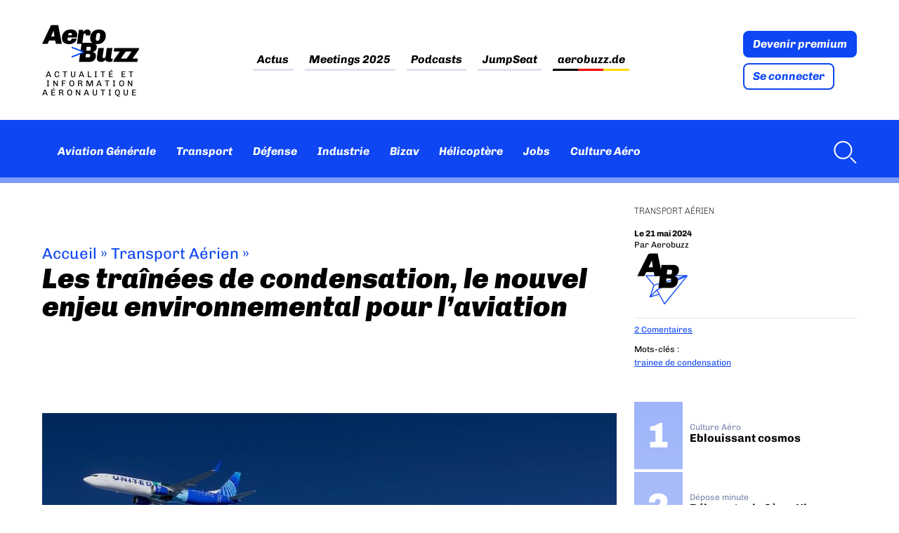

--- FILE ---
content_type: text/html; charset=UTF-8
request_url: https://www.aerobuzz.fr/transport-aerien/les-trainees-de-condensation-le-nouvel-enjeu-environnemental-pour-laviation/
body_size: 43576
content:
<!doctype html>
<html lang="fr-FR" class="no-js">
	<head><meta charset="UTF-8"><script>if(navigator.userAgent.match(/MSIE|Internet Explorer/i)||navigator.userAgent.match(/Trident\/7\..*?rv:11/i)){var href=document.location.href;if(!href.match(/[?&]nowprocket/)){if(href.indexOf("?")==-1){if(href.indexOf("#")==-1){document.location.href=href+"?nowprocket=1"}else{document.location.href=href.replace("#","?nowprocket=1#")}}else{if(href.indexOf("#")==-1){document.location.href=href+"&nowprocket=1"}else{document.location.href=href.replace("#","&nowprocket=1#")}}}}</script><script>(()=>{class RocketLazyLoadScripts{constructor(){this.v="2.0.4",this.userEvents=["keydown","keyup","mousedown","mouseup","mousemove","mouseover","mouseout","touchmove","touchstart","touchend","touchcancel","wheel","click","dblclick","input"],this.attributeEvents=["onblur","onclick","oncontextmenu","ondblclick","onfocus","onmousedown","onmouseenter","onmouseleave","onmousemove","onmouseout","onmouseover","onmouseup","onmousewheel","onscroll","onsubmit"]}async t(){this.i(),this.o(),/iP(ad|hone)/.test(navigator.userAgent)&&this.h(),this.u(),this.l(this),this.m(),this.k(this),this.p(this),this._(),await Promise.all([this.R(),this.L()]),this.lastBreath=Date.now(),this.S(this),this.P(),this.D(),this.O(),this.M(),await this.C(this.delayedScripts.normal),await this.C(this.delayedScripts.defer),await this.C(this.delayedScripts.async),await this.T(),await this.F(),await this.j(),await this.A(),window.dispatchEvent(new Event("rocket-allScriptsLoaded")),this.everythingLoaded=!0,this.lastTouchEnd&&await new Promise(t=>setTimeout(t,500-Date.now()+this.lastTouchEnd)),this.I(),this.H(),this.U(),this.W()}i(){this.CSPIssue=sessionStorage.getItem("rocketCSPIssue"),document.addEventListener("securitypolicyviolation",t=>{this.CSPIssue||"script-src-elem"!==t.violatedDirective||"data"!==t.blockedURI||(this.CSPIssue=!0,sessionStorage.setItem("rocketCSPIssue",!0))},{isRocket:!0})}o(){window.addEventListener("pageshow",t=>{this.persisted=t.persisted,this.realWindowLoadedFired=!0},{isRocket:!0}),window.addEventListener("pagehide",()=>{this.onFirstUserAction=null},{isRocket:!0})}h(){let t;function e(e){t=e}window.addEventListener("touchstart",e,{isRocket:!0}),window.addEventListener("touchend",function i(o){o.changedTouches[0]&&t.changedTouches[0]&&Math.abs(o.changedTouches[0].pageX-t.changedTouches[0].pageX)<10&&Math.abs(o.changedTouches[0].pageY-t.changedTouches[0].pageY)<10&&o.timeStamp-t.timeStamp<200&&(window.removeEventListener("touchstart",e,{isRocket:!0}),window.removeEventListener("touchend",i,{isRocket:!0}),"INPUT"===o.target.tagName&&"text"===o.target.type||(o.target.dispatchEvent(new TouchEvent("touchend",{target:o.target,bubbles:!0})),o.target.dispatchEvent(new MouseEvent("mouseover",{target:o.target,bubbles:!0})),o.target.dispatchEvent(new PointerEvent("click",{target:o.target,bubbles:!0,cancelable:!0,detail:1,clientX:o.changedTouches[0].clientX,clientY:o.changedTouches[0].clientY})),event.preventDefault()))},{isRocket:!0})}q(t){this.userActionTriggered||("mousemove"!==t.type||this.firstMousemoveIgnored?"keyup"===t.type||"mouseover"===t.type||"mouseout"===t.type||(this.userActionTriggered=!0,this.onFirstUserAction&&this.onFirstUserAction()):this.firstMousemoveIgnored=!0),"click"===t.type&&t.preventDefault(),t.stopPropagation(),t.stopImmediatePropagation(),"touchstart"===this.lastEvent&&"touchend"===t.type&&(this.lastTouchEnd=Date.now()),"click"===t.type&&(this.lastTouchEnd=0),this.lastEvent=t.type,t.composedPath&&t.composedPath()[0].getRootNode()instanceof ShadowRoot&&(t.rocketTarget=t.composedPath()[0]),this.savedUserEvents.push(t)}u(){this.savedUserEvents=[],this.userEventHandler=this.q.bind(this),this.userEvents.forEach(t=>window.addEventListener(t,this.userEventHandler,{passive:!1,isRocket:!0})),document.addEventListener("visibilitychange",this.userEventHandler,{isRocket:!0})}U(){this.userEvents.forEach(t=>window.removeEventListener(t,this.userEventHandler,{passive:!1,isRocket:!0})),document.removeEventListener("visibilitychange",this.userEventHandler,{isRocket:!0}),this.savedUserEvents.forEach(t=>{(t.rocketTarget||t.target).dispatchEvent(new window[t.constructor.name](t.type,t))})}m(){const t="return false",e=Array.from(this.attributeEvents,t=>"data-rocket-"+t),i="["+this.attributeEvents.join("],[")+"]",o="[data-rocket-"+this.attributeEvents.join("],[data-rocket-")+"]",s=(e,i,o)=>{o&&o!==t&&(e.setAttribute("data-rocket-"+i,o),e["rocket"+i]=new Function("event",o),e.setAttribute(i,t))};new MutationObserver(t=>{for(const n of t)"attributes"===n.type&&(n.attributeName.startsWith("data-rocket-")||this.everythingLoaded?n.attributeName.startsWith("data-rocket-")&&this.everythingLoaded&&this.N(n.target,n.attributeName.substring(12)):s(n.target,n.attributeName,n.target.getAttribute(n.attributeName))),"childList"===n.type&&n.addedNodes.forEach(t=>{if(t.nodeType===Node.ELEMENT_NODE)if(this.everythingLoaded)for(const i of[t,...t.querySelectorAll(o)])for(const t of i.getAttributeNames())e.includes(t)&&this.N(i,t.substring(12));else for(const e of[t,...t.querySelectorAll(i)])for(const t of e.getAttributeNames())this.attributeEvents.includes(t)&&s(e,t,e.getAttribute(t))})}).observe(document,{subtree:!0,childList:!0,attributeFilter:[...this.attributeEvents,...e]})}I(){this.attributeEvents.forEach(t=>{document.querySelectorAll("[data-rocket-"+t+"]").forEach(e=>{this.N(e,t)})})}N(t,e){const i=t.getAttribute("data-rocket-"+e);i&&(t.setAttribute(e,i),t.removeAttribute("data-rocket-"+e))}k(t){Object.defineProperty(HTMLElement.prototype,"onclick",{get(){return this.rocketonclick||null},set(e){this.rocketonclick=e,this.setAttribute(t.everythingLoaded?"onclick":"data-rocket-onclick","this.rocketonclick(event)")}})}S(t){function e(e,i){let o=e[i];e[i]=null,Object.defineProperty(e,i,{get:()=>o,set(s){t.everythingLoaded?o=s:e["rocket"+i]=o=s}})}e(document,"onreadystatechange"),e(window,"onload"),e(window,"onpageshow");try{Object.defineProperty(document,"readyState",{get:()=>t.rocketReadyState,set(e){t.rocketReadyState=e},configurable:!0}),document.readyState="loading"}catch(t){console.log("WPRocket DJE readyState conflict, bypassing")}}l(t){this.originalAddEventListener=EventTarget.prototype.addEventListener,this.originalRemoveEventListener=EventTarget.prototype.removeEventListener,this.savedEventListeners=[],EventTarget.prototype.addEventListener=function(e,i,o){o&&o.isRocket||!t.B(e,this)&&!t.userEvents.includes(e)||t.B(e,this)&&!t.userActionTriggered||e.startsWith("rocket-")||t.everythingLoaded?t.originalAddEventListener.call(this,e,i,o):(t.savedEventListeners.push({target:this,remove:!1,type:e,func:i,options:o}),"mouseenter"!==e&&"mouseleave"!==e||t.originalAddEventListener.call(this,e,t.savedUserEvents.push,o))},EventTarget.prototype.removeEventListener=function(e,i,o){o&&o.isRocket||!t.B(e,this)&&!t.userEvents.includes(e)||t.B(e,this)&&!t.userActionTriggered||e.startsWith("rocket-")||t.everythingLoaded?t.originalRemoveEventListener.call(this,e,i,o):t.savedEventListeners.push({target:this,remove:!0,type:e,func:i,options:o})}}J(t,e){this.savedEventListeners=this.savedEventListeners.filter(i=>{let o=i.type,s=i.target||window;return e!==o||t!==s||(this.B(o,s)&&(i.type="rocket-"+o),this.$(i),!1)})}H(){EventTarget.prototype.addEventListener=this.originalAddEventListener,EventTarget.prototype.removeEventListener=this.originalRemoveEventListener,this.savedEventListeners.forEach(t=>this.$(t))}$(t){t.remove?this.originalRemoveEventListener.call(t.target,t.type,t.func,t.options):this.originalAddEventListener.call(t.target,t.type,t.func,t.options)}p(t){let e;function i(e){return t.everythingLoaded?e:e.split(" ").map(t=>"load"===t||t.startsWith("load.")?"rocket-jquery-load":t).join(" ")}function o(o){function s(e){const s=o.fn[e];o.fn[e]=o.fn.init.prototype[e]=function(){return this[0]===window&&t.userActionTriggered&&("string"==typeof arguments[0]||arguments[0]instanceof String?arguments[0]=i(arguments[0]):"object"==typeof arguments[0]&&Object.keys(arguments[0]).forEach(t=>{const e=arguments[0][t];delete arguments[0][t],arguments[0][i(t)]=e})),s.apply(this,arguments),this}}if(o&&o.fn&&!t.allJQueries.includes(o)){const e={DOMContentLoaded:[],"rocket-DOMContentLoaded":[]};for(const t in e)document.addEventListener(t,()=>{e[t].forEach(t=>t())},{isRocket:!0});o.fn.ready=o.fn.init.prototype.ready=function(i){function s(){parseInt(o.fn.jquery)>2?setTimeout(()=>i.bind(document)(o)):i.bind(document)(o)}return"function"==typeof i&&(t.realDomReadyFired?!t.userActionTriggered||t.fauxDomReadyFired?s():e["rocket-DOMContentLoaded"].push(s):e.DOMContentLoaded.push(s)),o([])},s("on"),s("one"),s("off"),t.allJQueries.push(o)}e=o}t.allJQueries=[],o(window.jQuery),Object.defineProperty(window,"jQuery",{get:()=>e,set(t){o(t)}})}P(){const t=new Map;document.write=document.writeln=function(e){const i=document.currentScript,o=document.createRange(),s=i.parentElement;let n=t.get(i);void 0===n&&(n=i.nextSibling,t.set(i,n));const c=document.createDocumentFragment();o.setStart(c,0),c.appendChild(o.createContextualFragment(e)),s.insertBefore(c,n)}}async R(){return new Promise(t=>{this.userActionTriggered?t():this.onFirstUserAction=t})}async L(){return new Promise(t=>{document.addEventListener("DOMContentLoaded",()=>{this.realDomReadyFired=!0,t()},{isRocket:!0})})}async j(){return this.realWindowLoadedFired?Promise.resolve():new Promise(t=>{window.addEventListener("load",t,{isRocket:!0})})}M(){this.pendingScripts=[];this.scriptsMutationObserver=new MutationObserver(t=>{for(const e of t)e.addedNodes.forEach(t=>{"SCRIPT"!==t.tagName||t.noModule||t.isWPRocket||this.pendingScripts.push({script:t,promise:new Promise(e=>{const i=()=>{const i=this.pendingScripts.findIndex(e=>e.script===t);i>=0&&this.pendingScripts.splice(i,1),e()};t.addEventListener("load",i,{isRocket:!0}),t.addEventListener("error",i,{isRocket:!0}),setTimeout(i,1e3)})})})}),this.scriptsMutationObserver.observe(document,{childList:!0,subtree:!0})}async F(){await this.X(),this.pendingScripts.length?(await this.pendingScripts[0].promise,await this.F()):this.scriptsMutationObserver.disconnect()}D(){this.delayedScripts={normal:[],async:[],defer:[]},document.querySelectorAll("script[type$=rocketlazyloadscript]").forEach(t=>{t.hasAttribute("data-rocket-src")?t.hasAttribute("async")&&!1!==t.async?this.delayedScripts.async.push(t):t.hasAttribute("defer")&&!1!==t.defer||"module"===t.getAttribute("data-rocket-type")?this.delayedScripts.defer.push(t):this.delayedScripts.normal.push(t):this.delayedScripts.normal.push(t)})}async _(){await this.L();let t=[];document.querySelectorAll("script[type$=rocketlazyloadscript][data-rocket-src]").forEach(e=>{let i=e.getAttribute("data-rocket-src");if(i&&!i.startsWith("data:")){i.startsWith("//")&&(i=location.protocol+i);try{const o=new URL(i).origin;o!==location.origin&&t.push({src:o,crossOrigin:e.crossOrigin||"module"===e.getAttribute("data-rocket-type")})}catch(t){}}}),t=[...new Map(t.map(t=>[JSON.stringify(t),t])).values()],this.Y(t,"preconnect")}async G(t){if(await this.K(),!0!==t.noModule||!("noModule"in HTMLScriptElement.prototype))return new Promise(e=>{let i;function o(){(i||t).setAttribute("data-rocket-status","executed"),e()}try{if(navigator.userAgent.includes("Firefox/")||""===navigator.vendor||this.CSPIssue)i=document.createElement("script"),[...t.attributes].forEach(t=>{let e=t.nodeName;"type"!==e&&("data-rocket-type"===e&&(e="type"),"data-rocket-src"===e&&(e="src"),i.setAttribute(e,t.nodeValue))}),t.text&&(i.text=t.text),t.nonce&&(i.nonce=t.nonce),i.hasAttribute("src")?(i.addEventListener("load",o,{isRocket:!0}),i.addEventListener("error",()=>{i.setAttribute("data-rocket-status","failed-network"),e()},{isRocket:!0}),setTimeout(()=>{i.isConnected||e()},1)):(i.text=t.text,o()),i.isWPRocket=!0,t.parentNode.replaceChild(i,t);else{const i=t.getAttribute("data-rocket-type"),s=t.getAttribute("data-rocket-src");i?(t.type=i,t.removeAttribute("data-rocket-type")):t.removeAttribute("type"),t.addEventListener("load",o,{isRocket:!0}),t.addEventListener("error",i=>{this.CSPIssue&&i.target.src.startsWith("data:")?(console.log("WPRocket: CSP fallback activated"),t.removeAttribute("src"),this.G(t).then(e)):(t.setAttribute("data-rocket-status","failed-network"),e())},{isRocket:!0}),s?(t.fetchPriority="high",t.removeAttribute("data-rocket-src"),t.src=s):t.src="data:text/javascript;base64,"+window.btoa(unescape(encodeURIComponent(t.text)))}}catch(i){t.setAttribute("data-rocket-status","failed-transform"),e()}});t.setAttribute("data-rocket-status","skipped")}async C(t){const e=t.shift();return e?(e.isConnected&&await this.G(e),this.C(t)):Promise.resolve()}O(){this.Y([...this.delayedScripts.normal,...this.delayedScripts.defer,...this.delayedScripts.async],"preload")}Y(t,e){this.trash=this.trash||[];let i=!0;var o=document.createDocumentFragment();t.forEach(t=>{const s=t.getAttribute&&t.getAttribute("data-rocket-src")||t.src;if(s&&!s.startsWith("data:")){const n=document.createElement("link");n.href=s,n.rel=e,"preconnect"!==e&&(n.as="script",n.fetchPriority=i?"high":"low"),t.getAttribute&&"module"===t.getAttribute("data-rocket-type")&&(n.crossOrigin=!0),t.crossOrigin&&(n.crossOrigin=t.crossOrigin),t.integrity&&(n.integrity=t.integrity),t.nonce&&(n.nonce=t.nonce),o.appendChild(n),this.trash.push(n),i=!1}}),document.head.appendChild(o)}W(){this.trash.forEach(t=>t.remove())}async T(){try{document.readyState="interactive"}catch(t){}this.fauxDomReadyFired=!0;try{await this.K(),this.J(document,"readystatechange"),document.dispatchEvent(new Event("rocket-readystatechange")),await this.K(),document.rocketonreadystatechange&&document.rocketonreadystatechange(),await this.K(),this.J(document,"DOMContentLoaded"),document.dispatchEvent(new Event("rocket-DOMContentLoaded")),await this.K(),this.J(window,"DOMContentLoaded"),window.dispatchEvent(new Event("rocket-DOMContentLoaded"))}catch(t){console.error(t)}}async A(){try{document.readyState="complete"}catch(t){}try{await this.K(),this.J(document,"readystatechange"),document.dispatchEvent(new Event("rocket-readystatechange")),await this.K(),document.rocketonreadystatechange&&document.rocketonreadystatechange(),await this.K(),this.J(window,"load"),window.dispatchEvent(new Event("rocket-load")),await this.K(),window.rocketonload&&window.rocketonload(),await this.K(),this.allJQueries.forEach(t=>t(window).trigger("rocket-jquery-load")),await this.K(),this.J(window,"pageshow");const t=new Event("rocket-pageshow");t.persisted=this.persisted,window.dispatchEvent(t),await this.K(),window.rocketonpageshow&&window.rocketonpageshow({persisted:this.persisted})}catch(t){console.error(t)}}async K(){Date.now()-this.lastBreath>45&&(await this.X(),this.lastBreath=Date.now())}async X(){return document.hidden?new Promise(t=>setTimeout(t)):new Promise(t=>requestAnimationFrame(t))}B(t,e){return e===document&&"readystatechange"===t||(e===document&&"DOMContentLoaded"===t||(e===window&&"DOMContentLoaded"===t||(e===window&&"load"===t||e===window&&"pageshow"===t)))}static run(){(new RocketLazyLoadScripts).t()}}RocketLazyLoadScripts.run()})();</script>
		
		<title>Les traînées de condensation, le nouvel enjeu environnemental pour l’aviation - Aerobuzz : Aerobuzz</title>
<style id="rocket-critical-css">#jp-relatedposts{display:none;padding-top:1em;margin:1em 0;position:relative;clear:both}.jp-relatedposts:after{content:'';display:block;clear:both}#jp-relatedposts h3.jp-relatedposts-headline{margin:0 0 1em 0;display:inline-block;float:left;font-size:9pt;font-weight:bold;font-family:inherit}#jp-relatedposts h3.jp-relatedposts-headline em:before{content:"";display:block;width:100%;min-width:30px;border-top:1px solid #dcdcde;border-top:1px solid rgba(0,0,0,.2);margin-bottom:1em}#jp-relatedposts h3.jp-relatedposts-headline em{font-style:normal;font-weight:bold}:root{--swiper-theme-color:#007aff}.jp-carousel-overlay .swiper-container{margin-left:auto;margin-right:auto;position:relative;overflow:hidden;list-style:none;padding:0;z-index:1}.jp-carousel-overlay .swiper-wrapper{position:relative;width:100%;height:100%;z-index:1;display:flex;box-sizing:content-box}.jp-carousel-overlay .swiper-wrapper{transform:translate3d(0px,0,0)}:root{--swiper-navigation-size:44px}.jp-carousel-overlay .swiper-button-prev,.jp-carousel-overlay .swiper-button-next{position:absolute;top:50%;width:calc(var(--swiper-navigation-size) / 44 * 27);height:var(--swiper-navigation-size);margin-top:calc(0px - (var(--swiper-navigation-size) / 2));z-index:10;display:flex;align-items:center;justify-content:center;color:var(--swiper-navigation-color, var( --swiper-theme-color ) )}.jp-carousel-overlay .swiper-button-prev:after,.jp-carousel-overlay .swiper-button-next:after{font-family:swiper-icons;font-size:var(--swiper-navigation-size);text-transform:none!important;letter-spacing:0;text-transform:none;font-variant:initial;line-height:1}.jp-carousel-overlay .swiper-button-prev{left:10px;right:auto}.jp-carousel-overlay .swiper-button-prev:after{content:'prev'}.jp-carousel-overlay .swiper-button-next{right:10px;left:auto}.jp-carousel-overlay .swiper-button-next:after{content:'next'}.jp-carousel-overlay .swiper-pagination{position:absolute;text-align:center;transform:translate3d(0,0,0);z-index:10}:root{--jp-carousel-primary-color:#fff;--jp-carousel-primary-subtle-color:#999;--jp-carousel-bg-color:#000;--jp-carousel-bg-faded-color:#222;--jp-carousel-border-color:#3a3a3a}.jp-carousel-overlay .swiper-button-prev,.jp-carousel-overlay .swiper-button-next{background-image:none}.jp-carousel-wrap *{line-height:inherit}.jp-carousel-wrap.swiper-container{height:auto;width:100vw}.jp-carousel-overlay .swiper-button-prev,.jp-carousel-overlay .swiper-button-next{opacity:0.5;height:initial;width:initial;padding:20px 40px;background-image:none}.jp-carousel-overlay .swiper-button-next:after,.jp-carousel-overlay .swiper-button-prev:after{content:none}.jp-carousel-overlay .swiper-button-prev svg,.jp-carousel-overlay .swiper-button-next svg{height:30px;width:28px;background:var(--jp-carousel-bg-color);border-radius:4px}.jp-carousel-overlay{font-family:'Helvetica Neue',sans-serif!important;z-index:2147483647;overflow-x:hidden;overflow-y:auto;direction:ltr;position:fixed;top:0;right:0;bottom:0;left:0;background:var(--jp-carousel-bg-color)}.jp-carousel-overlay *{box-sizing:border-box}.jp-carousel-overlay h2:before,.jp-carousel-overlay h3:before{content:none;display:none}.jp-carousel-overlay .swiper-container .swiper-button-prev{left:0;right:auto}.jp-carousel-overlay .swiper-container .swiper-button-next{right:0;left:auto}.jp-carousel-container{display:grid;grid-template-rows:1fr 64px;height:100%}.jp-carousel-info{display:flex;flex-direction:column;text-align:left!important;-webkit-font-smoothing:subpixel-antialiased!important;z-index:100;background-color:var(--jp-carousel-bg-color);opacity:1}.jp-carousel-info-footer{position:relative;background-color:var(--jp-carousel-bg-color);height:64px;display:flex;align-items:center;justify-content:space-between;width:100vw}.jp-carousel-info-extra{display:none;background-color:var(--jp-carousel-bg-color);padding:35px;width:100vw;border-top:1px solid var(--jp-carousel-bg-faded-color)}.jp-carousel-title-and-caption{margin-bottom:15px}.jp-carousel-photo-info{left:0!important;width:100%!important}.jp-carousel-comments-wrapper{padding:0;width:100%!important;display:none}.jp-carousel-close-hint{letter-spacing:0!important;position:fixed;top:20px;right:30px;padding:10px;text-align:right;width:45px;height:45px;z-index:15;color:var(--jp-carousel-primary-color)}.jp-carousel-close-hint svg{padding:3px 2px;background:var(--jp-carousel-bg-color);border-radius:4px}.jp-carousel-pagination-container{flex:1;margin:0 15px 0 35px}.jp-swiper-pagination,.jp-carousel-pagination{color:var(--jp-carousel-primary-color);font-size:15px;font-weight:normal;white-space:nowrap;display:none;position:static!important}.jp-carousel-pagination-container .swiper-pagination{text-align:left;line-height:8px}.jp-carousel-pagination{padding-left:5px}.jp-carousel-info-footer .jp-carousel-photo-title-container{flex-basis:50vw;flex:4;justify-content:center;overflow:hidden;margin:0}.jp-carousel-photo-title,.jp-carousel-photo-caption{background:none!important;border:none!important;display:inline-block;font:normal 20px/1.3em 'Helvetica Neue',sans-serif;line-height:normal;letter-spacing:0!important;margin:0 0 10px 0;padding:0;overflow:hidden;text-shadow:none!important;text-transform:none!important;color:var(--jp-carousel-primary-color)}.jp-carousel-info-footer .jp-carousel-photo-caption{text-align:center;font-size:15px;white-space:nowrap;color:var(--jp-carousel-primary-subtle-color);margin:0;text-overflow:ellipsis}.jp-carousel-photo-title{font-size:32px;margin-bottom:2px}.jp-carousel-photo-description{color:var(--jp-carousel-primary-subtle-color);font-size:16px;margin:25px 0;width:100%}.jp-carousel-photo-description{overflow:hidden;overflow-wrap:break-word}.jp-carousel-caption{font-size:14px;font-weight:normal;margin:0}.jp-carousel-image-meta{color:var(--jp-carousel-primary-color);font-size:13px;font:12px/1.4 'Helvetica Neue',sans-serif!important;width:100%;display:none}.jp-carousel-image-meta ul{margin:0!important;padding:0!important;list-style:none!important}a.jp-carousel-image-download{display:inline-block;clear:both;color:var(--jp-carousel-primary-subtle-color);line-height:1;font-weight:400;font-size:14px;text-decoration:none}a.jp-carousel-image-download svg{display:inline-block;vertical-align:middle;margin:0 3px;padding-bottom:2px}#jp-carousel-loading-overlay{display:none;position:fixed;top:0;bottom:0;left:0;right:0}#jp-carousel-loading-wrapper{display:flex;align-items:center;justify-content:center;height:100vh;width:100vw}#jp-carousel-library-loading,#jp-carousel-library-loading:after{border-radius:50%;width:40px;height:40px}#jp-carousel-library-loading{float:left;margin:22px 0 0 10px;font-size:10px;position:relative;text-indent:-9999em;border-top:8px solid rgba(255,255,255,0.2);border-right:8px solid rgba(255,255,255,0.2);border-bottom:8px solid rgba(255,255,255,0.2);border-left:8px solid var(--jp-carousel-primary-color);-webkit-transform:translateZ(0);-ms-transform:translateZ(0);transform:translateZ(0);-webkit-animation:load8 1.1s infinite linear;animation:load8 1.1s infinite linear}@-webkit-keyframes load8{0%{-webkit-transform:rotate(0deg);transform:rotate(0deg)}100%{-webkit-transform:rotate(360deg);transform:rotate(360deg)}}@keyframes load8{0%{-webkit-transform:rotate(0deg);transform:rotate(0deg)}100%{-webkit-transform:rotate(360deg);transform:rotate(360deg)}}.jp-carousel-info-content-wrapper{max-width:800px;margin:auto}.jp-carousel-photo-icons-container{flex:1;display:block;text-align:right;margin:0 20px 0 30px;white-space:nowrap}.jp-carousel-icon-btn{padding:16px;text-decoration:none;border:none;background:none;display:inline-block;height:64px}.jp-carousel-icon{border:none;display:inline-block;line-height:0;font-weight:400;font-style:normal;border-radius:4px;width:31px;padding:4px 3px 3px}.jp-carousel-icon svg{display:inline-block}.jp-carousel-overlay rect{fill:var(--jp-carousel-primary-color)}@media only screen and (max-width:760px){.jp-carousel-overlay .swiper-container .swiper-button-next,.jp-carousel-overlay .swiper-container .swiper-button-prev{display:none!important}.jp-carousel-image-meta{float:none!important;width:100%!important;-moz-box-sizing:border-box;-webkit-box-sizing:border-box;box-sizing:border-box;margin-left:0}.jp-carousel-close-hint{font-size:26px!important;position:fixed!important;top:10px;right:10px}.jp-carousel-wrap{background-color:var(--jp-carousel-bg-color)}.jp-carousel-caption{overflow:visible!important}.jp-carousel-info-footer .jp-carousel-photo-title-container{display:none}.jp-carousel-photo-icons-container{margin:0 10px 0 0;white-space:nowrap}.jp-carousel-icon-btn{padding-left:20px}.jp-carousel-pagination{padding-left:5px}.jp-carousel-pagination-container{margin-left:25px}}ul{box-sizing:border-box}:root{--wp--preset--font-size--normal:16px;--wp--preset--font-size--huge:42px}:root{--iump-primary-text-color:#1a2538;--iump-second-text-color:rgba(125,138,157,1.0);--iump-thrid-text-color:#686b8f;--iump-forth-text-color:rgba(108,119,135,1.0);--iump-main-background-color:#f4f7fd;--iump-green-color:#37caca;--iump-blue-color:#2196f3;--iump-blue-light-dark-color:#0d8aee;--iump-blue-darker-color:#0b64f5;--iump-light-blue-color:#ecf3fb;--iump-superlight-blue-color:rgba(236,243,251, 0.28);--iump-blue-border-color:#e0eafe;--iump-blue-second-border-color:#e2e8f9;--iump-gray-color:#ced4de;--iump-main-orange:#F5B11D;--iump-primary-font:Poppins,Century Gothic,CenturyGothic,sans-serif}article,aside,header,main,nav,section{display:block}html{font-family:sans-serif;-ms-text-size-adjust:100%;-webkit-text-size-adjust:100%}body{margin:0}a{background:transparent}h1{font-size:2em;margin:0.67em 0}strong{font-weight:bold}img{border:0}svg:not(:root){overflow:hidden}input,textarea{font-family:inherit;font-size:100%;margin:0}input{line-height:normal}input[type="checkbox"]{box-sizing:border-box;padding:0}input::-moz-focus-inner{border:0;padding:0}textarea{overflow:auto;vertical-align:top} *,*:after,*:before{-moz-box-sizing:border-box;box-sizing:border-box;-webkit-font-smoothing:antialiased;font-smoothing:antialiased;text-rendering:optimizeLegibility}body{margin:0;font:400 16px/1.4 "Chivo",Helvetica,Arial,sans-serif;color:#000;accent-color:#0e46f3}.clear{*zoom:1}.clear:before,.clear:after{content:" ";display:table}.clear:after{clear:both}img{max-width:100%;vertical-align:bottom}a{color:inherit;text-decoration:none}ul{padding:0}.btn{display:block;width:fit-content;padding:.5625rem .75rem;color:#fff;line-height:1;font-weight:bold;font-style:italic;border:2px solid #0e46f3;border-radius:8px;background:#0e46f3}.btn+.btn{margin-top:.5rem}.btn.btn-light{color:#0e46f3;background:#fff}.suns{position:relative;width:fit-content;max-width:72.5rem;margin:0 auto;text-align:center}.ban_6_logos{grid-area:sidebar-banner;position:relative;display:flex;flex-wrap:wrap;justify-content:space-evenly;align-items:center;width:100%;max-width:72.5rem;margin:0 auto 3rem;padding:.5rem 2.5%;text-align:center;border:1px solid #dee3f1}.ban_6_logos::before{content:"Les partenaires d'Aerobuzz";position:absolute;top:-1rem;left:0;display:block;color:#7a86ab;font-size:10px;text-align:left;text-transform:uppercase;letter-spacing:3.33px}.ban_6_logos .suns{width:11rem;height:7.4rem;margin-bottom:.5rem;padding:0}.wrapper{max-width:72.5rem;width:95%;margin:0 auto;position:relative}[data-area=main]{grid-area:main}[data-area=secondary]{grid-area:secondary}[data-area=aside]{grid-area:aside}.sidebar>div{margin-bottom:4.4rem}@media screen and (max-width:55rem){#abz_row_premium .abz_premium_newsletter_description{grid-area:nl}}.header{position:sticky;top:-11rem;margin-bottom:2rem;z-index:20}.header .nav ul{display:flex;flex-wrap:wrap;padding:0;list-style:none}.header .nav ul li+li{margin-left:1rem}.header .nav ul a{padding:.4rem;font-weight:bold;font-style:italic;color:inherit}.header .nav-search{margin-left:auto}.header .progress-container{position:relative;display:none;width:100%;height:8px;margin-top:-8px;background:hsla(0,0%,100%,.46)}body.single-post .header .progress-container{display:block}.header .progress-bar{width:0%;height:8px;background:#0e46f3}.header .nav-search a{display:flex;align-items:center}.header .nav-search svg{margin-left:.5rem;fill:#fff}.header_top-part{background:var(--wpr-bg-cd1de5bb-f763-4ff6-b5e2-4e73fd884860) calc((100% - 1160px)/2 + 12.8rem) -9.7rem no-repeat;background-size:40rem}.header_top-part .wrapper{padding:2rem 0;display:flex;justify-content:space-between;align-items:center}.header_top-part .logo{display:flex;flex-direction:column;width:min-content}.header_top-part .logo img{height:60px}.header_top-part .site_tagline{max-width:fit-content;margin-top:.5rem;font-size:.75rem;text-align:center;letter-spacing:4px;text-transform:uppercase;line-height:1.15}.header_top-part .nav{color:#000}.header_top-part .nav ul{justify-content:center}.header_top-part .nav li+li{margin-left:1.875rem}.header_top-part .nav a{padding:.2rem 0;background-image:linear-gradient(to right,#dee3f1,#dee3f1);background-size:100% 3px;background-repeat:no-repeat;background-position:bottom}.header_top-part .nav .flag_link_de a{background-size:100% 3px;background-repeat:no-repeat;background-position:bottom;background-image:linear-gradient(to right,black 33%,#ee0000 33%,#ee0000 66%,#ffd900 66%)}.header_bottom-part{display:flex;min-height:5.625rem;height:clamp(80px,5.625rem,100px);color:#fff;background-color:#0e46f3}.header_bottom-part .wrapper{display:flex;align-items:center}.header_bottom-part .nav{display:flex;align-items:center}.header_bottom-part .logo_site{width:0rem;margin-right:1rem}.mobile_menu{display:none}.menu-button-container,#menu-toggle{display:none}.desktop-only{display:initial}@media screen and (max-width:60rem){.header .desktop-only{display:none}.menu-button-container{display:block;height:18px;width:30px;margin-top:.5rem;flex-direction:column;justify-content:center;align-items:center}.menu-button,.menu-button::before,.menu-button::after{position:absolute;display:block;height:4px;width:30px;background-color:#fff;border-radius:2px}.menu-button::before{content:"";margin-top:-8px}.menu-button::after{content:"";margin-top:8px}.mobile_menu{position:absolute;top:140%;display:none;width:100vw;margin:0 -2.61%;background:#0e46f3}.mobile_menu ul{margin:0;list-style:none}.mobile_menu ul li{padding:.5rem 1rem;border-bottom:1px solid hsla(0,0%,100%,.1)}.header_bottom-part{min-height:0;padding:1rem 0}.header_bottom-part .wrapper{justify-content:space-between;align-items:center}}@media screen and (max-width:46rem){.header{top:-4.16rem}.header .site_tagline{display:none}.header .header_top-part .nav{display:none}.header .header_top-part .nav ul{margin-top:0;flex-direction:column;align-items:flex-start}.header .header_top-part .nav ul li,.header .header_top-part .nav ul li+li{margin-left:0;padding:.5rem 0}.header .abz_connexion{display:flex;align-items:flex-end}.header .abz_connexion .btn{font-size:.75rem}.header .abz_connexion .btn+.btn{margin-left:.5rem}.header_top-part .wrapper{padding:.2rem 0}.header_top-part .logo img{max-width:8rem}.header_bottom-part .wrapper{justify-content:space-between;align-items:center}}.home article.type-post .entry-title{grid-area:title;margin:0}.home article.type-post .img_une,.home article.type-post .tag{grid-area:img}.home article.type-post .introduction{grid-area:excerpt}.home article.type-post .abz_meta{grid-area:meta}.single-post article{display:grid;grid-template-areas:"titre titre titre" "sidebar-titre sidebar-titre sidebar-titre" "sidebar-banner sidebar-banner sidebar-banner" "sidebar-meta sidebar-meta sidebar-meta" "main main main" "locker locker locker" "comment comment comment" "sidebar sidebar sidebar";grid-template-columns:1fr;gap:1rem 0}.single-post article .post-intro{grid-area:titre;margin:1rem 0}.single-post article .post-meta-content{grid-area:sidebar-meta;grid-template-columns:2fr 1fr}.single-post article .post-main-content{grid-area:main}.single-post article .sidebar{grid-area:sidebar}.single-post article .comments{grid-area:comment}.single-post article .locker_article{grid-area:locker}.ariane{font-size:1.375rem;color:#0e46f3}.ariane a{color:inherit}.ariane .arbo{margin-bottom:0}.ariane .breadcrumb_last{display:none}.post-intro{margin:2rem 0 4rem}.post-intro .post-title{margin-bottom:0}.post-title{margin-top:0}.post-meta-content{font-size:.75rem}.post-meta-content .date{display:block;margin-top:1rem;font-weight:bold}.listing_news .abz_meta,.listing_topnews .abz_meta{grid-area:meta}article .tag{text-transform:uppercase;font-weight:300}.img_une{position:relative;display:flex;justify-content:center;width:100%}.img_une img{width:100%;max-height:20rem;object-fit:cover}body.single-post article.type-post .img_une img{max-height:none}.comment-form label{display:inline-block;min-width:6.5rem;margin-right:1rem}.comment-form textarea{display:block;width:100%;margin:.5rem 0;padding:.5rem;border:1px solid #7a86ab;background-color:rgba(222,227,241,.25)}.category_articles .sidebar{grid-area:sidebar}.category_articles .category_tags{grid-area:tags;align-self:flex-start;display:-webkit-box;-webkit-line-clamp:24;-webkit-box-orient:vertical;overflow:hidden}.category_articles .large-news{grid-area:top-post;margin-bottom:1rem}.category_articles .second_posts{grid-area:posts;grid-row:auto;align-self:flex-start}.category_articles .second-news .img_une{grid-area:img;min-height:9rem;background-color:#dee3f1}.category_articles .low_posts{grid-area:low_posts;grid-row:auto;display:grid;grid-template-rows:auto;grid-template-columns:1fr 1fr;gap:2rem}.category_articles .pagination{grid-area:pagination;height:fit-content}@media screen and (max-width:66.25rem){.single-post article .post-meta-content{display:grid;gap:.1rem 1rem;grid-template-areas:"meta avatar" "meta avatar" "meta avatar" "meta avatar" "meta avatar" "meta avatar" "meta avatar";grid-template-columns:auto min-content;grid-auto-rows:min-content}.single-post article .post-meta-content>*{grid-area:meta;grid-row:auto;display:inline-block;margin:0;padding:0}.single-post article .post-meta-content .author{grid-area:avatar}}@media screen and (min-width:50rem){.single-post article{gap:1rem clamp(.5rem,2vw,3rem);grid-template-columns:minmax(37.7rem,4fr) 2fr;grid-template-areas:"titre titre" "sidebar-banner sidebar-banner" "sidebar-meta sidebar-meta" "main sidebar" "comment sidebar"}.single-post article .post-intro{margin:2rem 0 4rem}.single-post article.article_open{grid-template-rows:1fr min-content auto}.single-post article .mega-banner{grid-area:sidebar-banner;margin:-3rem auto 1rem}}@media screen and (min-width:66.25rem){.single-post article{grid-template-areas:"titre titre sidebar-titre" "sidebar-banner sidebar-banner sidebar-banner" "sidebar-meta main sidebar" "comment comment sidebar";grid-template-columns:10rem auto 18.75rem;grid-template-columns:1fr minmax(37.7rem,4fr) 2fr}}@font-face{font-family:"Chivo";src:url("/wp-content/themes/aerobuzz_4/fonts/Chivo-Light.ttf");font-weight:300;font-style:normal;font-display:swap}@font-face{font-family:"Chivo";src:url("/wp-content/themes/aerobuzz_4/fonts/Chivo-LightItalic.ttf");font-weight:300;font-style:italic;font-display:swap}@font-face{font-family:"Chivo";src:url("/wp-content/themes/aerobuzz_4/fonts/Chivo-Regular.ttf");font-weight:normal;font-style:normal;font-display:swap}@font-face{font-family:"Chivo";src:url("/wp-content/themes/aerobuzz_4/fonts/Chivo-Italic.ttf");font-weight:normal;font-style:italic;font-display:swap}@font-face{font-family:"Chivo";src:url("/wp-content/themes/aerobuzz_4/fonts/Chivo-Bold.ttf");font-weight:bold;font-style:normal;font-display:swap}@font-face{font-family:"Chivo";src:url("/wp-content/themes/aerobuzz_4/fonts/Chivo-BoldItalic.ttf");font-weight:bold;font-style:italic;font-display:swap}@font-face{font-family:"Chivo";src:url("/wp-content/themes/aerobuzz_4/fonts/Chivo-Black.ttf");font-weight:900;font-style:normal;font-display:swap}@font-face{font-family:"Chivo";src:url("/wp-content/themes/aerobuzz_4/fonts/Chivo-BlackItalic.ttf");font-weight:900;font-style:italic;font-display:swap}h1{font-size:2.5rem;font-weight:900;font-style:italic;line-height:1}h2{font-size:1.375rem}@media (prefers-color-scheme:dark){body{color:#fff;background:#1d1d1d}.header .nav,.header .nav ul,.header .nav ul a{color:#e4e4e4}}::-webkit-selection{background:#04a4cc;color:#fff;text-shadow:none}.mailpoet_form_loading{display:none;text-align:center;width:30px}.mailpoet_form_loading>span{animation:mailpoet-bouncedelay 1.4s infinite ease-in-out both;background-color:#5b5b5b;border-radius:100%;display:inline-block;height:5px;width:5px}.mailpoet_form_loading .mailpoet_bounce1{animation-delay:-0.32s}.mailpoet_form_loading .mailpoet_bounce2{animation-delay:-0.16s;margin:0 7px}@keyframes mailpoet-bouncedelay{0%,80%,100%{transform:scale(0)}40%{transform:scale(1)}}.mailpoet_form_popup_overlay{background-color:#000;display:none;height:100%;left:0;margin:0;max-width:100%!important;opacity:.7;position:fixed;top:0;width:100%!important;z-index:100000}</style>

        <link href="https://www.aerobuzz.fr/wp-content/themes/aerobuzz_4/img/icons/favicon.ico" rel="shortcut icon">
        <link href="https://www.aerobuzz.fr/wp-content/themes/aerobuzz_4/img/icons/touch.png" rel="apple-touch-icon-precomposed">

		<meta http-equiv="X-UA-Compatible" content="IE=edge,chrome=1">
		<meta name="viewport" content="width=device-width, initial-scale=1.0">
		<meta name="description" content="Actualité et information aéronautique">

		<meta name='robots' content='index, follow, max-image-preview:large, max-snippet:-1, max-video-preview:-1' />
<!-- Google tag (gtag.js) consent mode dataLayer added by Site Kit -->
<script type="rocketlazyloadscript" data-rocket-type="text/javascript" id="google_gtagjs-js-consent-mode-data-layer">
/* <![CDATA[ */
window.dataLayer = window.dataLayer || [];function gtag(){dataLayer.push(arguments);}
gtag('consent', 'default', {"ad_personalization":"denied","ad_storage":"denied","ad_user_data":"denied","analytics_storage":"denied","functionality_storage":"denied","security_storage":"denied","personalization_storage":"denied","region":["AT","BE","BG","CH","CY","CZ","DE","DK","EE","ES","FI","FR","GB","GR","HR","HU","IE","IS","IT","LI","LT","LU","LV","MT","NL","NO","PL","PT","RO","SE","SI","SK"],"wait_for_update":500});
window._googlesitekitConsentCategoryMap = {"statistics":["analytics_storage"],"marketing":["ad_storage","ad_user_data","ad_personalization"],"functional":["functionality_storage","security_storage"],"preferences":["personalization_storage"]};
window._googlesitekitConsents = {"ad_personalization":"denied","ad_storage":"denied","ad_user_data":"denied","analytics_storage":"denied","functionality_storage":"denied","security_storage":"denied","personalization_storage":"denied","region":["AT","BE","BG","CH","CY","CZ","DE","DK","EE","ES","FI","FR","GB","GR","HR","HU","IE","IS","IT","LI","LT","LU","LV","MT","NL","NO","PL","PT","RO","SE","SI","SK"],"wait_for_update":500};
/* ]]> */
</script>
<!-- End Google tag (gtag.js) consent mode dataLayer added by Site Kit -->

	<!-- This site is optimized with the Yoast SEO plugin v26.6 - https://yoast.com/wordpress/plugins/seo/ -->
	<title>Les traînées de condensation, le nouvel enjeu environnemental pour l’aviation - Aerobuzz</title>
	<link rel="canonical" href="https://www.aerobuzz.fr/transport-aerien/les-trainees-de-condensation-le-nouvel-enjeu-environnemental-pour-laviation/" />
	<meta property="og:locale" content="fr_FR" />
	<meta property="og:type" content="article" />
	<meta property="og:title" content="Les traînées de condensation, le nouvel enjeu environnemental pour l’aviation - Aerobuzz" />
	<meta property="og:description" content="Ce mardi 21 mai, sur Jump Seat, nous parlerons des traînées de condensation, ces fins nuages qui peuvent apparaître derrière les avions. On le sait désormais, elles ont un effet défavorable sur le climat. Matteo Mirolo, directeur de la politique et de la stratégie chez Reviate, une startup à but non lucratif qui s’attaque au" />
	<meta property="og:url" content="https://www.aerobuzz.fr/transport-aerien/les-trainees-de-condensation-le-nouvel-enjeu-environnemental-pour-laviation/" />
	<meta property="og:site_name" content="Aerobuzz" />
	<meta property="article:publisher" content="https://facebook.com/aerobuzz" />
	<meta property="article:published_time" content="2024-05-21T06:34:11+00:00" />
	<meta property="article:modified_time" content="2024-05-25T08:18:24+00:00" />
	<meta property="og:image" content="https://www.aerobuzz.fr/wp-content/uploads/2024/05/boeing-essai-trainee-condensation.jpg" />
	<meta property="og:image:width" content="800" />
	<meta property="og:image:height" content="421" />
	<meta property="og:image:type" content="image/jpeg" />
	<meta name="author" content="Aerobuzz" />
	<script type="application/ld+json" class="yoast-schema-graph">{"@context":"https://schema.org","@graph":[{"@type":"Article","@id":"https://www.aerobuzz.fr/transport-aerien/les-trainees-de-condensation-le-nouvel-enjeu-environnemental-pour-laviation/#article","isPartOf":{"@id":"https://www.aerobuzz.fr/transport-aerien/les-trainees-de-condensation-le-nouvel-enjeu-environnemental-pour-laviation/"},"author":{"name":"Aerobuzz","@id":"https://www.aerobuzz.fr/#/schema/person/57a2dcc431042d748757bcc3cd2f0879"},"headline":"Les traînées de condensation, le nouvel enjeu environnemental pour l’aviation","datePublished":"2024-05-21T06:34:11+00:00","dateModified":"2024-05-25T08:18:24+00:00","mainEntityOfPage":{"@id":"https://www.aerobuzz.fr/transport-aerien/les-trainees-de-condensation-le-nouvel-enjeu-environnemental-pour-laviation/"},"wordCount":213,"commentCount":2,"publisher":{"@id":"https://www.aerobuzz.fr/#organization"},"image":{"@id":"https://www.aerobuzz.fr/transport-aerien/les-trainees-de-condensation-le-nouvel-enjeu-environnemental-pour-laviation/#primaryimage"},"thumbnailUrl":"https://www.aerobuzz.fr/wp-content/uploads/2024/05/boeing-essai-trainee-condensation.jpg","keywords":["trainee de condensation"],"articleSection":["Transport Aérien"],"inLanguage":"fr-FR","potentialAction":[{"@type":"CommentAction","name":"Comment","target":["https://www.aerobuzz.fr/transport-aerien/les-trainees-de-condensation-le-nouvel-enjeu-environnemental-pour-laviation/#respond"]}]},{"@type":"WebPage","@id":"https://www.aerobuzz.fr/transport-aerien/les-trainees-de-condensation-le-nouvel-enjeu-environnemental-pour-laviation/","url":"https://www.aerobuzz.fr/transport-aerien/les-trainees-de-condensation-le-nouvel-enjeu-environnemental-pour-laviation/","name":"Les traînées de condensation, le nouvel enjeu environnemental pour l’aviation - Aerobuzz","isPartOf":{"@id":"https://www.aerobuzz.fr/#website"},"primaryImageOfPage":{"@id":"https://www.aerobuzz.fr/transport-aerien/les-trainees-de-condensation-le-nouvel-enjeu-environnemental-pour-laviation/#primaryimage"},"image":{"@id":"https://www.aerobuzz.fr/transport-aerien/les-trainees-de-condensation-le-nouvel-enjeu-environnemental-pour-laviation/#primaryimage"},"thumbnailUrl":"https://www.aerobuzz.fr/wp-content/uploads/2024/05/boeing-essai-trainee-condensation.jpg","datePublished":"2024-05-21T06:34:11+00:00","dateModified":"2024-05-25T08:18:24+00:00","breadcrumb":{"@id":"https://www.aerobuzz.fr/transport-aerien/les-trainees-de-condensation-le-nouvel-enjeu-environnemental-pour-laviation/#breadcrumb"},"inLanguage":"fr-FR","potentialAction":[{"@type":"ReadAction","target":["https://www.aerobuzz.fr/transport-aerien/les-trainees-de-condensation-le-nouvel-enjeu-environnemental-pour-laviation/"]}]},{"@type":"ImageObject","inLanguage":"fr-FR","@id":"https://www.aerobuzz.fr/transport-aerien/les-trainees-de-condensation-le-nouvel-enjeu-environnemental-pour-laviation/#primaryimage","url":"https://www.aerobuzz.fr/wp-content/uploads/2024/05/boeing-essai-trainee-condensation.jpg","contentUrl":"https://www.aerobuzz.fr/wp-content/uploads/2024/05/boeing-essai-trainee-condensation.jpg","width":800,"height":421,"caption":"Boeing, la NASA, le Centre aérospatial allemand, la FAA et GE Aerospace ont mené des essais en vol pour mesurer l'impact du carburant aviation durable (SAF) sur les traînées de condensation et les émissions non carbonées. © Boeing"},{"@type":"BreadcrumbList","@id":"https://www.aerobuzz.fr/transport-aerien/les-trainees-de-condensation-le-nouvel-enjeu-environnemental-pour-laviation/#breadcrumb","itemListElement":[{"@type":"ListItem","position":1,"name":"Accueil","item":"https://www.aerobuzz.fr/"},{"@type":"ListItem","position":2,"name":"Transport Aérien","item":"https://www.aerobuzz.fr/category/transport-aerien/"},{"@type":"ListItem","position":3,"name":"Les traînées de condensation, le nouvel enjeu environnemental pour l’aviation"}]},{"@type":"WebSite","@id":"https://www.aerobuzz.fr/#website","url":"https://www.aerobuzz.fr/","name":"Aerobuzz.fr","description":"Actualité et information aéronautique","publisher":{"@id":"https://www.aerobuzz.fr/#organization"},"alternateName":"Aerobuzz","potentialAction":[{"@type":"SearchAction","target":{"@type":"EntryPoint","urlTemplate":"https://www.aerobuzz.fr/?s={search_term_string}"},"query-input":{"@type":"PropertyValueSpecification","valueRequired":true,"valueName":"search_term_string"}}],"inLanguage":"fr-FR"},{"@type":"Organization","@id":"https://www.aerobuzz.fr/#organization","name":"Aerobuzz.fr","url":"https://www.aerobuzz.fr/","logo":{"@type":"ImageObject","inLanguage":"fr-FR","@id":"https://www.aerobuzz.fr/#/schema/logo/image/","url":"https://i0.wp.com/www.aerobuzz.fr/wp-content/uploads/2025/02/AB_favicon%4016x.png?fit=576%2C576&ssl=1","contentUrl":"https://i0.wp.com/www.aerobuzz.fr/wp-content/uploads/2025/02/AB_favicon%4016x.png?fit=576%2C576&ssl=1","width":576,"height":576,"caption":"Aerobuzz.fr"},"image":{"@id":"https://www.aerobuzz.fr/#/schema/logo/image/"},"sameAs":["https://facebook.com/aerobuzz","https://x.com/aerobuzzfr","https://www.linkedin.com/company/2309128/","https://www.youtube.com/user/VideoAerobuzz","https://www.twitch.tv/jumpseat_abz","https://podcast.ausha.co/aerobuzz-fr-le-podcast","https://www.tiktok.com/@jumpseat_abz"]},{"@type":"Person","@id":"https://www.aerobuzz.fr/#/schema/person/57a2dcc431042d748757bcc3cd2f0879","name":"Aerobuzz","image":{"@type":"ImageObject","inLanguage":"fr-FR","@id":"https://www.aerobuzz.fr/#/schema/person/image/","url":"https://www.aerobuzz.fr/wp-content/uploads/2022/05/aerobuzz_avatar-96x96.png","contentUrl":"https://www.aerobuzz.fr/wp-content/uploads/2022/05/aerobuzz_avatar-96x96.png","caption":"Aerobuzz"},"description":"L'information aéronautique au quotidien. Aerobuzz.fr fédère une communauté de plus de 300.000 professionnels et passionnés de l'aéronautique. Sa base de données regroupe plus de 20.000 articles publiés depuis 2009.","url":"https://www.aerobuzz.fr/author/g-royaerobuzz-fr/"}]}</script>
	<!-- / Yoast SEO plugin. -->


<link rel='dns-prefetch' href='//stats.wp.com' />
<link rel='dns-prefetch' href='//www.googletagmanager.com' />
<link rel='dns-prefetch' href='//pagead2.googlesyndication.com' />
<link href='https://fonts.bunny.net' crossorigin rel='preconnect' />
<link rel='preconnect' href='https://fonts.bunny.net' />
<link rel="alternate" title="oEmbed (JSON)" type="application/json+oembed" href="https://www.aerobuzz.fr/wp-json/oembed/1.0/embed?url=https%3A%2F%2Fwww.aerobuzz.fr%2Ftransport-aerien%2Fles-trainees-de-condensation-le-nouvel-enjeu-environnemental-pour-laviation%2F" />
<link rel="alternate" title="oEmbed (XML)" type="text/xml+oembed" href="https://www.aerobuzz.fr/wp-json/oembed/1.0/embed?url=https%3A%2F%2Fwww.aerobuzz.fr%2Ftransport-aerien%2Fles-trainees-de-condensation-le-nouvel-enjeu-environnemental-pour-laviation%2F&#038;format=xml" />
<style id='wp-img-auto-sizes-contain-inline-css' type='text/css'>
img:is([sizes=auto i],[sizes^="auto," i]){contain-intrinsic-size:3000px 1500px}
/*# sourceURL=wp-img-auto-sizes-contain-inline-css */
</style>
<link data-minify="1" rel='preload'  href='https://www.aerobuzz.fr/wp-content/cache/min/1/wp-content/plugins/td-premium/assets/css/frontend.css?ver=1768488838' data-rocket-async="style" as="style" onload="this.onload=null;this.rel='stylesheet'" onerror="this.removeAttribute('data-rocket-async')"  media='all' />
<link data-minify="1" rel='preload'  href='https://www.aerobuzz.fr/wp-content/cache/min/1/wp-content/plugins/jetpack/modules/related-posts/related-posts.css?ver=1768488838' data-rocket-async="style" as="style" onload="this.onload=null;this.rel='stylesheet'" onerror="this.removeAttribute('data-rocket-async')"  media='all' />
<style id='wp-emoji-styles-inline-css' type='text/css'>

	img.wp-smiley, img.emoji {
		display: inline !important;
		border: none !important;
		box-shadow: none !important;
		height: 1em !important;
		width: 1em !important;
		margin: 0 0.07em !important;
		vertical-align: -0.1em !important;
		background: none !important;
		padding: 0 !important;
	}
/*# sourceURL=wp-emoji-styles-inline-css */
</style>
<link rel='preload'  href='https://www.aerobuzz.fr/wp-includes/css/dist/block-library/style.min.css?ver=ebdb37' data-rocket-async="style" as="style" onload="this.onload=null;this.rel='stylesheet'" onerror="this.removeAttribute('data-rocket-async')"  media='all' />
<style id='wp-block-image-inline-css' type='text/css'>
.wp-block-image>a,.wp-block-image>figure>a{display:inline-block}.wp-block-image img{box-sizing:border-box;height:auto;max-width:100%;vertical-align:bottom}@media not (prefers-reduced-motion){.wp-block-image img.hide{visibility:hidden}.wp-block-image img.show{animation:show-content-image .4s}}.wp-block-image[style*=border-radius] img,.wp-block-image[style*=border-radius]>a{border-radius:inherit}.wp-block-image.has-custom-border img{box-sizing:border-box}.wp-block-image.aligncenter{text-align:center}.wp-block-image.alignfull>a,.wp-block-image.alignwide>a{width:100%}.wp-block-image.alignfull img,.wp-block-image.alignwide img{height:auto;width:100%}.wp-block-image .aligncenter,.wp-block-image .alignleft,.wp-block-image .alignright,.wp-block-image.aligncenter,.wp-block-image.alignleft,.wp-block-image.alignright{display:table}.wp-block-image .aligncenter>figcaption,.wp-block-image .alignleft>figcaption,.wp-block-image .alignright>figcaption,.wp-block-image.aligncenter>figcaption,.wp-block-image.alignleft>figcaption,.wp-block-image.alignright>figcaption{caption-side:bottom;display:table-caption}.wp-block-image .alignleft{float:left;margin:.5em 1em .5em 0}.wp-block-image .alignright{float:right;margin:.5em 0 .5em 1em}.wp-block-image .aligncenter{margin-left:auto;margin-right:auto}.wp-block-image :where(figcaption){margin-bottom:1em;margin-top:.5em}.wp-block-image.is-style-circle-mask img{border-radius:9999px}@supports ((-webkit-mask-image:none) or (mask-image:none)) or (-webkit-mask-image:none){.wp-block-image.is-style-circle-mask img{border-radius:0;-webkit-mask-image:url('data:image/svg+xml;utf8,<svg viewBox="0 0 100 100" xmlns="https://www.w3.org/2000/svg"><circle cx="50" cy="50" r="50"/></svg>');mask-image:url('data:image/svg+xml;utf8,<svg viewBox="0 0 100 100" xmlns="https://www.w3.org/2000/svg"><circle cx="50" cy="50" r="50"/></svg>');mask-mode:alpha;-webkit-mask-position:center;mask-position:center;-webkit-mask-repeat:no-repeat;mask-repeat:no-repeat;-webkit-mask-size:contain;mask-size:contain}}:root :where(.wp-block-image.is-style-rounded img,.wp-block-image .is-style-rounded img){border-radius:9999px}.wp-block-image figure{margin:0}.wp-lightbox-container{display:flex;flex-direction:column;position:relative}.wp-lightbox-container img{cursor:zoom-in}.wp-lightbox-container img:hover+button{opacity:1}.wp-lightbox-container button{align-items:center;backdrop-filter:blur(16px) saturate(180%);background-color:#5a5a5a40;border:none;border-radius:4px;cursor:zoom-in;display:flex;height:20px;justify-content:center;opacity:0;padding:0;position:absolute;right:16px;text-align:center;top:16px;width:20px;z-index:100}@media not (prefers-reduced-motion){.wp-lightbox-container button{transition:opacity .2s ease}}.wp-lightbox-container button:focus-visible{outline:3px auto #5a5a5a40;outline:3px auto -webkit-focus-ring-color;outline-offset:3px}.wp-lightbox-container button:hover{cursor:pointer;opacity:1}.wp-lightbox-container button:focus{opacity:1}.wp-lightbox-container button:focus,.wp-lightbox-container button:hover,.wp-lightbox-container button:not(:hover):not(:active):not(.has-background){background-color:#5a5a5a40;border:none}.wp-lightbox-overlay{box-sizing:border-box;cursor:zoom-out;height:100vh;left:0;overflow:hidden;position:fixed;top:0;visibility:hidden;width:100%;z-index:100000}.wp-lightbox-overlay .close-button{align-items:center;cursor:pointer;display:flex;justify-content:center;min-height:40px;min-width:40px;padding:0;position:absolute;right:calc(env(safe-area-inset-right) + 16px);top:calc(env(safe-area-inset-top) + 16px);z-index:5000000}.wp-lightbox-overlay .close-button:focus,.wp-lightbox-overlay .close-button:hover,.wp-lightbox-overlay .close-button:not(:hover):not(:active):not(.has-background){background:none;border:none}.wp-lightbox-overlay .lightbox-image-container{height:var(--wp--lightbox-container-height);left:50%;overflow:hidden;position:absolute;top:50%;transform:translate(-50%,-50%);transform-origin:top left;width:var(--wp--lightbox-container-width);z-index:9999999999}.wp-lightbox-overlay .wp-block-image{align-items:center;box-sizing:border-box;display:flex;height:100%;justify-content:center;margin:0;position:relative;transform-origin:0 0;width:100%;z-index:3000000}.wp-lightbox-overlay .wp-block-image img{height:var(--wp--lightbox-image-height);min-height:var(--wp--lightbox-image-height);min-width:var(--wp--lightbox-image-width);width:var(--wp--lightbox-image-width)}.wp-lightbox-overlay .wp-block-image figcaption{display:none}.wp-lightbox-overlay button{background:none;border:none}.wp-lightbox-overlay .scrim{background-color:#fff;height:100%;opacity:.9;position:absolute;width:100%;z-index:2000000}.wp-lightbox-overlay.active{visibility:visible}@media not (prefers-reduced-motion){.wp-lightbox-overlay.active{animation:turn-on-visibility .25s both}.wp-lightbox-overlay.active img{animation:turn-on-visibility .35s both}.wp-lightbox-overlay.show-closing-animation:not(.active){animation:turn-off-visibility .35s both}.wp-lightbox-overlay.show-closing-animation:not(.active) img{animation:turn-off-visibility .25s both}.wp-lightbox-overlay.zoom.active{animation:none;opacity:1;visibility:visible}.wp-lightbox-overlay.zoom.active .lightbox-image-container{animation:lightbox-zoom-in .4s}.wp-lightbox-overlay.zoom.active .lightbox-image-container img{animation:none}.wp-lightbox-overlay.zoom.active .scrim{animation:turn-on-visibility .4s forwards}.wp-lightbox-overlay.zoom.show-closing-animation:not(.active){animation:none}.wp-lightbox-overlay.zoom.show-closing-animation:not(.active) .lightbox-image-container{animation:lightbox-zoom-out .4s}.wp-lightbox-overlay.zoom.show-closing-animation:not(.active) .lightbox-image-container img{animation:none}.wp-lightbox-overlay.zoom.show-closing-animation:not(.active) .scrim{animation:turn-off-visibility .4s forwards}}@keyframes show-content-image{0%{visibility:hidden}99%{visibility:hidden}to{visibility:visible}}@keyframes turn-on-visibility{0%{opacity:0}to{opacity:1}}@keyframes turn-off-visibility{0%{opacity:1;visibility:visible}99%{opacity:0;visibility:visible}to{opacity:0;visibility:hidden}}@keyframes lightbox-zoom-in{0%{transform:translate(calc((-100vw + var(--wp--lightbox-scrollbar-width))/2 + var(--wp--lightbox-initial-left-position)),calc(-50vh + var(--wp--lightbox-initial-top-position))) scale(var(--wp--lightbox-scale))}to{transform:translate(-50%,-50%) scale(1)}}@keyframes lightbox-zoom-out{0%{transform:translate(-50%,-50%) scale(1);visibility:visible}99%{visibility:visible}to{transform:translate(calc((-100vw + var(--wp--lightbox-scrollbar-width))/2 + var(--wp--lightbox-initial-left-position)),calc(-50vh + var(--wp--lightbox-initial-top-position))) scale(var(--wp--lightbox-scale));visibility:hidden}}
/*# sourceURL=https://www.aerobuzz.fr/wp-includes/blocks/image/style.min.css */
</style>
<style id='wp-block-image-theme-inline-css' type='text/css'>
:root :where(.wp-block-image figcaption){color:#555;font-size:13px;text-align:center}.is-dark-theme :root :where(.wp-block-image figcaption){color:#ffffffa6}.wp-block-image{margin:0 0 1em}
/*# sourceURL=https://www.aerobuzz.fr/wp-includes/blocks/image/theme.min.css */
</style>
<style id='wp-block-list-inline-css' type='text/css'>
ol,ul{box-sizing:border-box}:root :where(.wp-block-list.has-background){padding:1.25em 2.375em}
/*# sourceURL=https://www.aerobuzz.fr/wp-includes/blocks/list/style.min.css */
</style>
<style id='global-styles-inline-css' type='text/css'>
:root{--wp--preset--aspect-ratio--square: 1;--wp--preset--aspect-ratio--4-3: 4/3;--wp--preset--aspect-ratio--3-4: 3/4;--wp--preset--aspect-ratio--3-2: 3/2;--wp--preset--aspect-ratio--2-3: 2/3;--wp--preset--aspect-ratio--16-9: 16/9;--wp--preset--aspect-ratio--9-16: 9/16;--wp--preset--color--black: #000000;--wp--preset--color--cyan-bluish-gray: #abb8c3;--wp--preset--color--white: #ffffff;--wp--preset--color--pale-pink: #f78da7;--wp--preset--color--vivid-red: #cf2e2e;--wp--preset--color--luminous-vivid-orange: #ff6900;--wp--preset--color--luminous-vivid-amber: #fcb900;--wp--preset--color--light-green-cyan: #7bdcb5;--wp--preset--color--vivid-green-cyan: #00d084;--wp--preset--color--pale-cyan-blue: #8ed1fc;--wp--preset--color--vivid-cyan-blue: #0693e3;--wp--preset--color--vivid-purple: #9b51e0;--wp--preset--gradient--vivid-cyan-blue-to-vivid-purple: linear-gradient(135deg,rgb(6,147,227) 0%,rgb(155,81,224) 100%);--wp--preset--gradient--light-green-cyan-to-vivid-green-cyan: linear-gradient(135deg,rgb(122,220,180) 0%,rgb(0,208,130) 100%);--wp--preset--gradient--luminous-vivid-amber-to-luminous-vivid-orange: linear-gradient(135deg,rgb(252,185,0) 0%,rgb(255,105,0) 100%);--wp--preset--gradient--luminous-vivid-orange-to-vivid-red: linear-gradient(135deg,rgb(255,105,0) 0%,rgb(207,46,46) 100%);--wp--preset--gradient--very-light-gray-to-cyan-bluish-gray: linear-gradient(135deg,rgb(238,238,238) 0%,rgb(169,184,195) 100%);--wp--preset--gradient--cool-to-warm-spectrum: linear-gradient(135deg,rgb(74,234,220) 0%,rgb(151,120,209) 20%,rgb(207,42,186) 40%,rgb(238,44,130) 60%,rgb(251,105,98) 80%,rgb(254,248,76) 100%);--wp--preset--gradient--blush-light-purple: linear-gradient(135deg,rgb(255,206,236) 0%,rgb(152,150,240) 100%);--wp--preset--gradient--blush-bordeaux: linear-gradient(135deg,rgb(254,205,165) 0%,rgb(254,45,45) 50%,rgb(107,0,62) 100%);--wp--preset--gradient--luminous-dusk: linear-gradient(135deg,rgb(255,203,112) 0%,rgb(199,81,192) 50%,rgb(65,88,208) 100%);--wp--preset--gradient--pale-ocean: linear-gradient(135deg,rgb(255,245,203) 0%,rgb(182,227,212) 50%,rgb(51,167,181) 100%);--wp--preset--gradient--electric-grass: linear-gradient(135deg,rgb(202,248,128) 0%,rgb(113,206,126) 100%);--wp--preset--gradient--midnight: linear-gradient(135deg,rgb(2,3,129) 0%,rgb(40,116,252) 100%);--wp--preset--font-size--small: 13px;--wp--preset--font-size--medium: 20px;--wp--preset--font-size--large: 36px;--wp--preset--font-size--x-large: 42px;--wp--preset--spacing--20: 0.44rem;--wp--preset--spacing--30: 0.67rem;--wp--preset--spacing--40: 1rem;--wp--preset--spacing--50: 1.5rem;--wp--preset--spacing--60: 2.25rem;--wp--preset--spacing--70: 3.38rem;--wp--preset--spacing--80: 5.06rem;--wp--preset--shadow--natural: 6px 6px 9px rgba(0, 0, 0, 0.2);--wp--preset--shadow--deep: 12px 12px 50px rgba(0, 0, 0, 0.4);--wp--preset--shadow--sharp: 6px 6px 0px rgba(0, 0, 0, 0.2);--wp--preset--shadow--outlined: 6px 6px 0px -3px rgb(255, 255, 255), 6px 6px rgb(0, 0, 0);--wp--preset--shadow--crisp: 6px 6px 0px rgb(0, 0, 0);}:where(.is-layout-flex){gap: 0.5em;}:where(.is-layout-grid){gap: 0.5em;}body .is-layout-flex{display: flex;}.is-layout-flex{flex-wrap: wrap;align-items: center;}.is-layout-flex > :is(*, div){margin: 0;}body .is-layout-grid{display: grid;}.is-layout-grid > :is(*, div){margin: 0;}:where(.wp-block-columns.is-layout-flex){gap: 2em;}:where(.wp-block-columns.is-layout-grid){gap: 2em;}:where(.wp-block-post-template.is-layout-flex){gap: 1.25em;}:where(.wp-block-post-template.is-layout-grid){gap: 1.25em;}.has-black-color{color: var(--wp--preset--color--black) !important;}.has-cyan-bluish-gray-color{color: var(--wp--preset--color--cyan-bluish-gray) !important;}.has-white-color{color: var(--wp--preset--color--white) !important;}.has-pale-pink-color{color: var(--wp--preset--color--pale-pink) !important;}.has-vivid-red-color{color: var(--wp--preset--color--vivid-red) !important;}.has-luminous-vivid-orange-color{color: var(--wp--preset--color--luminous-vivid-orange) !important;}.has-luminous-vivid-amber-color{color: var(--wp--preset--color--luminous-vivid-amber) !important;}.has-light-green-cyan-color{color: var(--wp--preset--color--light-green-cyan) !important;}.has-vivid-green-cyan-color{color: var(--wp--preset--color--vivid-green-cyan) !important;}.has-pale-cyan-blue-color{color: var(--wp--preset--color--pale-cyan-blue) !important;}.has-vivid-cyan-blue-color{color: var(--wp--preset--color--vivid-cyan-blue) !important;}.has-vivid-purple-color{color: var(--wp--preset--color--vivid-purple) !important;}.has-black-background-color{background-color: var(--wp--preset--color--black) !important;}.has-cyan-bluish-gray-background-color{background-color: var(--wp--preset--color--cyan-bluish-gray) !important;}.has-white-background-color{background-color: var(--wp--preset--color--white) !important;}.has-pale-pink-background-color{background-color: var(--wp--preset--color--pale-pink) !important;}.has-vivid-red-background-color{background-color: var(--wp--preset--color--vivid-red) !important;}.has-luminous-vivid-orange-background-color{background-color: var(--wp--preset--color--luminous-vivid-orange) !important;}.has-luminous-vivid-amber-background-color{background-color: var(--wp--preset--color--luminous-vivid-amber) !important;}.has-light-green-cyan-background-color{background-color: var(--wp--preset--color--light-green-cyan) !important;}.has-vivid-green-cyan-background-color{background-color: var(--wp--preset--color--vivid-green-cyan) !important;}.has-pale-cyan-blue-background-color{background-color: var(--wp--preset--color--pale-cyan-blue) !important;}.has-vivid-cyan-blue-background-color{background-color: var(--wp--preset--color--vivid-cyan-blue) !important;}.has-vivid-purple-background-color{background-color: var(--wp--preset--color--vivid-purple) !important;}.has-black-border-color{border-color: var(--wp--preset--color--black) !important;}.has-cyan-bluish-gray-border-color{border-color: var(--wp--preset--color--cyan-bluish-gray) !important;}.has-white-border-color{border-color: var(--wp--preset--color--white) !important;}.has-pale-pink-border-color{border-color: var(--wp--preset--color--pale-pink) !important;}.has-vivid-red-border-color{border-color: var(--wp--preset--color--vivid-red) !important;}.has-luminous-vivid-orange-border-color{border-color: var(--wp--preset--color--luminous-vivid-orange) !important;}.has-luminous-vivid-amber-border-color{border-color: var(--wp--preset--color--luminous-vivid-amber) !important;}.has-light-green-cyan-border-color{border-color: var(--wp--preset--color--light-green-cyan) !important;}.has-vivid-green-cyan-border-color{border-color: var(--wp--preset--color--vivid-green-cyan) !important;}.has-pale-cyan-blue-border-color{border-color: var(--wp--preset--color--pale-cyan-blue) !important;}.has-vivid-cyan-blue-border-color{border-color: var(--wp--preset--color--vivid-cyan-blue) !important;}.has-vivid-purple-border-color{border-color: var(--wp--preset--color--vivid-purple) !important;}.has-vivid-cyan-blue-to-vivid-purple-gradient-background{background: var(--wp--preset--gradient--vivid-cyan-blue-to-vivid-purple) !important;}.has-light-green-cyan-to-vivid-green-cyan-gradient-background{background: var(--wp--preset--gradient--light-green-cyan-to-vivid-green-cyan) !important;}.has-luminous-vivid-amber-to-luminous-vivid-orange-gradient-background{background: var(--wp--preset--gradient--luminous-vivid-amber-to-luminous-vivid-orange) !important;}.has-luminous-vivid-orange-to-vivid-red-gradient-background{background: var(--wp--preset--gradient--luminous-vivid-orange-to-vivid-red) !important;}.has-very-light-gray-to-cyan-bluish-gray-gradient-background{background: var(--wp--preset--gradient--very-light-gray-to-cyan-bluish-gray) !important;}.has-cool-to-warm-spectrum-gradient-background{background: var(--wp--preset--gradient--cool-to-warm-spectrum) !important;}.has-blush-light-purple-gradient-background{background: var(--wp--preset--gradient--blush-light-purple) !important;}.has-blush-bordeaux-gradient-background{background: var(--wp--preset--gradient--blush-bordeaux) !important;}.has-luminous-dusk-gradient-background{background: var(--wp--preset--gradient--luminous-dusk) !important;}.has-pale-ocean-gradient-background{background: var(--wp--preset--gradient--pale-ocean) !important;}.has-electric-grass-gradient-background{background: var(--wp--preset--gradient--electric-grass) !important;}.has-midnight-gradient-background{background: var(--wp--preset--gradient--midnight) !important;}.has-small-font-size{font-size: var(--wp--preset--font-size--small) !important;}.has-medium-font-size{font-size: var(--wp--preset--font-size--medium) !important;}.has-large-font-size{font-size: var(--wp--preset--font-size--large) !important;}.has-x-large-font-size{font-size: var(--wp--preset--font-size--x-large) !important;}
/*# sourceURL=global-styles-inline-css */
</style>

<style id='classic-theme-styles-inline-css' type='text/css'>
/*! This file is auto-generated */
.wp-block-button__link{color:#fff;background-color:#32373c;border-radius:9999px;box-shadow:none;text-decoration:none;padding:calc(.667em + 2px) calc(1.333em + 2px);font-size:1.125em}.wp-block-file__button{background:#32373c;color:#fff;text-decoration:none}
/*# sourceURL=/wp-includes/css/classic-themes.min.css */
</style>
<link data-minify="1" rel='preload'  href='https://www.aerobuzz.fr/wp-content/cache/background-css/1/www.aerobuzz.fr/wp-content/cache/min/1/wp-content/plugins/indeed-membership-pro/assets/css/style.min.css?ver=1768488838&wpr_t=1768649181' data-rocket-async="style" as="style" onload="this.onload=null;this.rel='stylesheet'" onerror="this.removeAttribute('data-rocket-async')"  media='all' />
<link data-minify="1" rel='preload'  href='https://www.aerobuzz.fr/wp-content/cache/background-css/1/www.aerobuzz.fr/wp-content/cache/min/1/wp-content/plugins/indeed-membership-pro/assets/css/templates.min.css?ver=1768488838&wpr_t=1768649181' data-rocket-async="style" as="style" onload="this.onload=null;this.rel='stylesheet'" onerror="this.removeAttribute('data-rocket-async')"  media='all' />
<link data-minify="1" rel='preload'  href='https://www.aerobuzz.fr/wp-content/cache/background-css/1/www.aerobuzz.fr/wp-content/cache/min/1/wp-content/plugins/mde-gallery/assets/css/gallery.css?ver=1768488838&wpr_t=1768649181' data-rocket-async="style" as="style" onload="this.onload=null;this.rel='stylesheet'" onerror="this.removeAttribute('data-rocket-async')"  media='all' />
<link data-minify="1" rel='preload'  href='https://www.aerobuzz.fr/wp-content/cache/min/1/wp-content/plugins/jetpack/jetpack_vendor/automattic/jetpack-search/build/instant-search/jp-search.chunk-main-payload.css?ver=1768488838' data-rocket-async="style" as="style" onload="this.onload=null;this.rel='stylesheet'" onerror="this.removeAttribute('data-rocket-async')"  media='all' />
<link rel='preload'  href='https://www.aerobuzz.fr/wp-content/themes/aerobuzz_4/normalize.css?ver=1.0' data-rocket-async="style" as="style" onload="this.onload=null;this.rel='stylesheet'" onerror="this.removeAttribute('data-rocket-async')"  media='1' />
<link data-minify="1" rel='preload'  href='https://www.aerobuzz.fr/wp-content/cache/background-css/1/www.aerobuzz.fr/wp-content/cache/min/1/wp-content/themes/aerobuzz_4/style.css?ver=1768488838&wpr_t=1768649181' data-rocket-async="style" as="style" onload="this.onload=null;this.rel='stylesheet'" onerror="this.removeAttribute('data-rocket-async')"  media='all' />
<style id='rocket-lazyload-inline-css' type='text/css'>
.rll-youtube-player{position:relative;padding-bottom:56.23%;height:0;overflow:hidden;max-width:100%;}.rll-youtube-player:focus-within{outline: 2px solid currentColor;outline-offset: 5px;}.rll-youtube-player iframe{position:absolute;top:0;left:0;width:100%;height:100%;z-index:100;background:0 0}.rll-youtube-player img{bottom:0;display:block;left:0;margin:auto;max-width:100%;width:100%;position:absolute;right:0;top:0;border:none;height:auto;-webkit-transition:.4s all;-moz-transition:.4s all;transition:.4s all}.rll-youtube-player img:hover{-webkit-filter:brightness(75%)}.rll-youtube-player .play{height:100%;width:100%;left:0;top:0;position:absolute;background:var(--wpr-bg-15ff1310-6750-4882-8f49-50f585d89e02) no-repeat center;background-color: transparent !important;cursor:pointer;border:none;}
/*# sourceURL=rocket-lazyload-inline-css */
</style>
<link rel='preload'  href='https://www.aerobuzz.fr/wp-includes/blocks/paragraph/style.min.css?ver=ebdb37' data-rocket-async="style" as="style" onload="this.onload=null;this.rel='stylesheet'" onerror="this.removeAttribute('data-rocket-async')"  media='all' />
<link rel='preload'  href='https://www.aerobuzz.fr/wp-includes/blocks/heading/style.min.css?ver=ebdb37' data-rocket-async="style" as="style" onload="this.onload=null;this.rel='stylesheet'" onerror="this.removeAttribute('data-rocket-async')"  media='all' />
<script type="rocketlazyloadscript" data-rocket-type="text/javascript" data-rocket-src="https://www.aerobuzz.fr/wp-includes/js/jquery/jquery.min.js?ver=3.7.1" id="jquery-core-js"></script>
<script type="rocketlazyloadscript" data-rocket-type="text/javascript" data-rocket-src="https://www.aerobuzz.fr/wp-includes/js/jquery/jquery-migrate.min.js?ver=3.4.1" id="jquery-migrate-js"></script>
<script type="rocketlazyloadscript" data-rocket-type="text/javascript" data-rocket-src="https://www.aerobuzz.fr/wp-content/themes/aerobuzz_4/js/lib/conditionizr-4.3.0.min.js?ver=4.3.0" id="conditionizr-js"></script>
<script type="rocketlazyloadscript" data-rocket-type="text/javascript" data-rocket-src="https://www.aerobuzz.fr/wp-content/themes/aerobuzz_4/js/lib/modernizr-2.7.1.min.js?ver=2.7.1" id="modernizr-js"></script>
<script type="rocketlazyloadscript" data-rocket-type="text/javascript" data-rocket-src="https://www.aerobuzz.fr/wp-content/themes/aerobuzz_4/js/scripts.js?ver=ebdb37" id="abz-script-js"></script>
<script type="text/javascript" id="jetpack_related-posts-js-extra">
/* <![CDATA[ */
var related_posts_js_options = {"post_heading":"h4"};
//# sourceURL=jetpack_related-posts-js-extra
/* ]]> */
</script>
<script type="rocketlazyloadscript" data-rocket-type="text/javascript" data-rocket-src="https://www.aerobuzz.fr/wp-content/plugins/jetpack/_inc/build/related-posts/related-posts.min.js?ver=20240116" id="jetpack_related-posts-js"></script>
<script type="text/javascript" id="ihc-front_end_js-js-extra">
/* <![CDATA[ */
var ihc_translated_labels = {"delete_level":"Are you sure you want to delete this membership?","cancel_level":"Are you sure you want to cancel this membership?"};
//# sourceURL=ihc-front_end_js-js-extra
/* ]]> */
</script>
<script type="rocketlazyloadscript" data-rocket-type="text/javascript" data-rocket-src="https://www.aerobuzz.fr/wp-content/plugins/indeed-membership-pro/assets/js/functions.min.js?ver=12.8" id="ihc-front_end_js-js"></script>
<script type="rocketlazyloadscript" data-rocket-type="text/javascript" id="ihc-front_end_js-js-after">
/* <![CDATA[ */
var ihc_site_url='https://www.aerobuzz.fr';
var ihc_plugin_url='https://www.aerobuzz.fr/wp-content/plugins/indeed-membership-pro/';
var ihc_ajax_url='https://www.aerobuzz.fr/wp-admin/admin-ajax.php';
var ihcStripeMultiply='100';
//# sourceURL=ihc-front_end_js-js-after
/* ]]> */
</script>

<!-- Extrait de code de la balise Google (gtag.js) ajouté par Site Kit -->
<!-- Extrait Google Analytics ajouté par Site Kit -->
<script type="rocketlazyloadscript" data-rocket-type="text/javascript" data-rocket-src="https://www.googletagmanager.com/gtag/js?id=G-HHG1QWFJBV" id="google_gtagjs-js" async></script>
<script type="rocketlazyloadscript" data-rocket-type="text/javascript" id="google_gtagjs-js-after">
/* <![CDATA[ */
window.dataLayer = window.dataLayer || [];function gtag(){dataLayer.push(arguments);}
gtag("set","linker",{"domains":["www.aerobuzz.fr"]});
gtag("js", new Date());
gtag("set", "developer_id.dZTNiMT", true);
gtag("config", "G-HHG1QWFJBV");
 window._googlesitekit = window._googlesitekit || {}; window._googlesitekit.throttledEvents = []; window._googlesitekit.gtagEvent = (name, data) => { var key = JSON.stringify( { name, data } ); if ( !! window._googlesitekit.throttledEvents[ key ] ) { return; } window._googlesitekit.throttledEvents[ key ] = true; setTimeout( () => { delete window._googlesitekit.throttledEvents[ key ]; }, 5 ); gtag( "event", name, { ...data, event_source: "site-kit" } ); }; 
//# sourceURL=google_gtagjs-js-after
/* ]]> */
</script>
<link rel="https://api.w.org/" href="https://www.aerobuzz.fr/wp-json/" /><link rel="alternate" title="JSON" type="application/json" href="https://www.aerobuzz.fr/wp-json/wp/v2/posts/7910703" /><meta name="generator" content="Site Kit by Google 1.170.0" /><meta name='ump-hash' content='MTIuOHwwfDE='><meta name='ump-token' content='16b99f50ce'>	<style>img#wpstats{display:none}</style>
		
<!-- Balises Meta Google AdSense ajoutées par Site Kit -->
<meta name="google-adsense-platform-account" content="ca-host-pub-2644536267352236">
<meta name="google-adsense-platform-domain" content="sitekit.withgoogle.com">
<!-- Fin des balises Meta End Google AdSense ajoutées par Site Kit -->

<!-- Extrait Google AdSense ajouté par Site Kit -->
<script type="rocketlazyloadscript" data-rocket-type="text/javascript" async="async" data-rocket-src="https://pagead2.googlesyndication.com/pagead/js/adsbygoogle.js?client=ca-pub-9652831271250378&amp;host=ca-host-pub-2644536267352236" crossorigin="anonymous"></script>

<!-- End Google AdSense snippet added by Site Kit -->
<link rel="icon" href="https://www.aerobuzz.fr/wp-content/uploads/2022/05/cropped-AB_favicon_bico@16x-1-32x32.png" sizes="32x32" />
<link rel="icon" href="https://www.aerobuzz.fr/wp-content/uploads/2022/05/cropped-AB_favicon_bico@16x-1-192x192.png" sizes="192x192" />
<link rel="apple-touch-icon" href="https://www.aerobuzz.fr/wp-content/uploads/2022/05/cropped-AB_favicon_bico@16x-1-180x180.png" />
<meta name="msapplication-TileImage" content="https://www.aerobuzz.fr/wp-content/uploads/2022/05/cropped-AB_favicon_bico@16x-1-270x270.png" />
<noscript><style id="rocket-lazyload-nojs-css">.rll-youtube-player, [data-lazy-src]{display:none !important;}</style></noscript><script type="rocketlazyloadscript">
/*! loadCSS rel=preload polyfill. [c]2017 Filament Group, Inc. MIT License */
(function(w){"use strict";if(!w.loadCSS){w.loadCSS=function(){}}
var rp=loadCSS.relpreload={};rp.support=(function(){var ret;try{ret=w.document.createElement("link").relList.supports("preload")}catch(e){ret=!1}
return function(){return ret}})();rp.bindMediaToggle=function(link){var finalMedia=link.media||"all";function enableStylesheet(){link.media=finalMedia}
if(link.addEventListener){link.addEventListener("load",enableStylesheet)}else if(link.attachEvent){link.attachEvent("onload",enableStylesheet)}
setTimeout(function(){link.rel="stylesheet";link.media="only x"});setTimeout(enableStylesheet,3000)};rp.poly=function(){if(rp.support()){return}
var links=w.document.getElementsByTagName("link");for(var i=0;i<links.length;i++){var link=links[i];if(link.rel==="preload"&&link.getAttribute("as")==="style"&&!link.getAttribute("data-loadcss")){link.setAttribute("data-loadcss",!0);rp.bindMediaToggle(link)}}};if(!rp.support()){rp.poly();var run=w.setInterval(rp.poly,500);if(w.addEventListener){w.addEventListener("load",function(){rp.poly();w.clearInterval(run)})}else if(w.attachEvent){w.attachEvent("onload",function(){rp.poly();w.clearInterval(run)})}}
if(typeof exports!=="undefined"){exports.loadCSS=loadCSS}
else{w.loadCSS=loadCSS}}(typeof global!=="undefined"?global:this))
</script>
		<script type="rocketlazyloadscript">
        // conditionizr.com
        // configure environment tests
        conditionizr.config({
            assets: 'https://www.aerobuzz.fr/wp-content/themes/aerobuzz_4',
            tests: {}
        });
        </script>
	<link data-minify="1" rel='preload'  href='https://www.aerobuzz.fr/wp-content/cache/min/1/wp-content/plugins/wpabz-popular-posts/assets/css/style.css?ver=1768488838' data-rocket-async="style" as="style" onload="this.onload=null;this.rel='stylesheet'" onerror="this.removeAttribute('data-rocket-async')"  media='all' />
<style id='widget_popular_posts_frontend-inline-css' type='text/css'>
    #show_abz_popularpost-block_725bdbc075aeb3dc6f6c8cb5867311a7 {
        --deg_top: #2fe38f;
        --deg_bottom: #368eb9;
        --coul_tagh: #000;
        --bg_color: #fff;
    }
    
/*# sourceURL=widget_popular_posts_frontend-inline-css */
</style>
<link data-minify="1" rel='preload'  href='https://www.aerobuzz.fr/wp-content/cache/min/1/wp-content/plugins/mailpoet/assets/dist/css/mailpoet-public.b1f0906e.css?ver=1768488838' data-rocket-async="style" as="style" onload="this.onload=null;this.rel='stylesheet'" onerror="this.removeAttribute('data-rocket-async')"  media='all' />
<link rel='preload'  href='https://fonts.bunny.net/css?family=Abril+FatFace%3A400%2C400i%2C700%2C700i%7CAlegreya%3A400%2C400i%2C700%2C700i%7CAlegreya+Sans%3A400%2C400i%2C700%2C700i%7CAmatic+SC%3A400%2C400i%2C700%2C700i%7CAnonymous+Pro%3A400%2C400i%2C700%2C700i%7CArchitects+Daughter%3A400%2C400i%2C700%2C700i%7CArchivo%3A400%2C400i%2C700%2C700i%7CArchivo+Narrow%3A400%2C400i%2C700%2C700i%7CAsap%3A400%2C400i%2C700%2C700i%7CBarlow%3A400%2C400i%2C700%2C700i%7CBioRhyme%3A400%2C400i%2C700%2C700i%7CBonbon%3A400%2C400i%2C700%2C700i%7CCabin%3A400%2C400i%2C700%2C700i%7CCairo%3A400%2C400i%2C700%2C700i%7CCardo%3A400%2C400i%2C700%2C700i%7CChivo%3A400%2C400i%2C700%2C700i%7CConcert+One%3A400%2C400i%2C700%2C700i%7CCormorant%3A400%2C400i%2C700%2C700i%7CCrimson+Text%3A400%2C400i%2C700%2C700i%7CEczar%3A400%2C400i%2C700%2C700i%7CExo+2%3A400%2C400i%2C700%2C700i%7CFira+Sans%3A400%2C400i%2C700%2C700i%7CFjalla+One%3A400%2C400i%2C700%2C700i%7CFrank+Ruhl+Libre%3A400%2C400i%2C700%2C700i%7CGreat+Vibes%3A400%2C400i%2C700%2C700i&#038;ver=ebdb37' data-rocket-async="style" as="style" onload="this.onload=null;this.rel='stylesheet'" onerror="this.removeAttribute('data-rocket-async')"  media='all' />
<link rel='preload'  href='https://fonts.bunny.net/css?family=Heebo%3A400%2C400i%2C700%2C700i%7CIBM+Plex%3A400%2C400i%2C700%2C700i%7CInconsolata%3A400%2C400i%2C700%2C700i%7CIndie+Flower%3A400%2C400i%2C700%2C700i%7CInknut+Antiqua%3A400%2C400i%2C700%2C700i%7CInter%3A400%2C400i%2C700%2C700i%7CKarla%3A400%2C400i%2C700%2C700i%7CLibre+Baskerville%3A400%2C400i%2C700%2C700i%7CLibre+Franklin%3A400%2C400i%2C700%2C700i%7CMontserrat%3A400%2C400i%2C700%2C700i%7CNeuton%3A400%2C400i%2C700%2C700i%7CNotable%3A400%2C400i%2C700%2C700i%7CNothing+You+Could+Do%3A400%2C400i%2C700%2C700i%7CNoto+Sans%3A400%2C400i%2C700%2C700i%7CNunito%3A400%2C400i%2C700%2C700i%7COld+Standard+TT%3A400%2C400i%2C700%2C700i%7COxygen%3A400%2C400i%2C700%2C700i%7CPacifico%3A400%2C400i%2C700%2C700i%7CPoppins%3A400%2C400i%2C700%2C700i%7CProza+Libre%3A400%2C400i%2C700%2C700i%7CPT+Sans%3A400%2C400i%2C700%2C700i%7CPT+Serif%3A400%2C400i%2C700%2C700i%7CRakkas%3A400%2C400i%2C700%2C700i%7CReenie+Beanie%3A400%2C400i%2C700%2C700i%7CRoboto+Slab%3A400%2C400i%2C700%2C700i&#038;ver=ebdb37' data-rocket-async="style" as="style" onload="this.onload=null;this.rel='stylesheet'" onerror="this.removeAttribute('data-rocket-async')"  media='all' />
<link rel='preload'  href='https://fonts.bunny.net/css?family=Ropa+Sans%3A400%2C400i%2C700%2C700i%7CRubik%3A400%2C400i%2C700%2C700i%7CShadows+Into+Light%3A400%2C400i%2C700%2C700i%7CSpace+Mono%3A400%2C400i%2C700%2C700i%7CSpectral%3A400%2C400i%2C700%2C700i%7CSue+Ellen+Francisco%3A400%2C400i%2C700%2C700i%7CTitillium+Web%3A400%2C400i%2C700%2C700i%7CUbuntu%3A400%2C400i%2C700%2C700i%7CVarela%3A400%2C400i%2C700%2C700i%7CVollkorn%3A400%2C400i%2C700%2C700i%7CWork+Sans%3A400%2C400i%2C700%2C700i%7CYatra+One%3A400%2C400i%2C700%2C700i&#038;ver=ebdb37' data-rocket-async="style" as="style" onload="this.onload=null;this.rel='stylesheet'" onerror="this.removeAttribute('data-rocket-async')"  media='all' />
<style id="wpr-lazyload-bg-container"></style><style id="wpr-lazyload-bg-exclusion"></style>
<noscript>
<style id="wpr-lazyload-bg-nostyle">.ihc-popup-wrapp .ihc-the-popup .ihc-popup-top .close-bttn{--wpr-bg-ab88d591-52ba-401f-a73c-19af93684cf4: url('https://www.aerobuzz.fr/wp-content/plugins/indeed-membership-pro/admin/assets/images/close_bk.png');}.ihc-no-avatar{--wpr-bg-678e560f-e918-4c08-bb3e-5336b9614160: url('https://www.aerobuzz.fr/wp-content/plugins/indeed-membership-pro/assets/images/no-avatar.png');}.ihc-wrapp-file-upload .ihc-icon-file-type{--wpr-bg-6a5819da-b95b-41aa-88bc-8975a9329599: url('https://www.aerobuzz.fr/wp-content/plugins/indeed-membership-pro/assets/images/file-icon.png');}.ihc_locker_3{--wpr-bg-9860e55f-6451-4d8b-a4c8-37b2a39ca0de: url('https://www.aerobuzz.fr/wp-content/plugins/indeed-membership-pro/assets/images/lockers/lock_1.png');}.ihc_locker_3 .lk_wrapper{--wpr-bg-e527d38a-7711-4df2-a56d-4ba235677ff6: url('https://www.aerobuzz.fr/wp-content/plugins/indeed-membership-pro/assets/images/lockers/lock_1.png');}.ihc_locker_4 .lk_wrapper{--wpr-bg-2365385b-dfeb-4391-bac9-95b6fd318aa6: url('https://www.aerobuzz.fr/wp-content/plugins/indeed-membership-pro/assets/images/lockers/lock_3.png');}.ihc_locker_4 .lk_left_side{--wpr-bg-1f77893b-881c-47b6-9b2e-853359329c34: url('https://www.aerobuzz.fr/wp-content/plugins/indeed-membership-pro/assets/images/lockers/lock_5.png');}.ihc_locker_5 .lk_top_side{--wpr-bg-af9667ee-00e5-4670-9374-d02285a4797a: url('https://www.aerobuzz.fr/wp-content/plugins/indeed-membership-pro/assets/images/lockers/lock_5.png');}.ihc_locker_6 .lk_top_side{--wpr-bg-9143ea82-b607-4bd2-be24-54bef7522539: url('https://www.aerobuzz.fr/wp-content/plugins/indeed-membership-pro/assets/images/lockers/lock_4.png');}.ihc_locker_7 .lk_top_side{--wpr-bg-07f72574-39dc-4dd6-b36a-d166ffb274d9: url('https://www.aerobuzz.fr/wp-content/plugins/indeed-membership-pro/assets/images/lockers/lock_6.png');}.ihc_locker_8 .lk_top_side{--wpr-bg-329b3ce9-31f5-484f-9bc7-e5d1ff63a8c1: url('https://www.aerobuzz.fr/wp-content/plugins/indeed-membership-pro/assets/images/lockers/lock_4.png');}.ihc-user-page-top-ap-background{--wpr-bg-ba789fd8-77e9-4def-a4e2-4baa8f111b51: url('https://www.aerobuzz.fr/wp-content/plugins/indeed-membership-pro/assets/images/top_aff_bk_1.png');}.ihc-ap-top-theme-4 .ihc-user-page-top-ap-background{--wpr-bg-72aad8d5-b6c0-4147-b06c-0ad3367cb830: url('https://www.aerobuzz.fr/wp-content/plugins/indeed-membership-pro/assets/images/top_aff_bk_3.png');}.ihc-ap-top-theme-2 .ihc-user-page-top-ap-background{--wpr-bg-59b9d84f-1803-44f8-bc41-2d7d094ea7b6: url('https://www.aerobuzz.fr/wp-content/plugins/indeed-membership-pro/assets/images/top_ump_bk_4.png');}.ihc-ap-top-theme-3 .ihc-user-page-top-ap-background{--wpr-bg-8d6a51cf-2b3d-40c8-b805-cf7fd162c3e8: url('https://www.aerobuzz.fr/wp-content/plugins/indeed-membership-pro/assets/images/top_ump_bk_4.png');}.iump-view-user-wrapp-temp1 .ihc-user-page-top-ap-background,.iump-view-user-wrapp-temp2 .ihc-user-page-top-ap-background{--wpr-bg-2d20085b-fc09-4b85-a5f2-295889597702: url('https://www.aerobuzz.fr/wp-content/plugins/indeed-membership-pro/assets/images/top_aff_bk_2.png');}div.img_gallery{--wpr-bg-49c89d7f-0501-4f21-8fea-9482bbc374d6: url('https://www.aerobuzz.fr/wp-content/plugins/mde-gallery/assets/ripple.svg');}.header_top-part{--wpr-bg-ed3b37e2-04b8-481d-bdb6-99ab626aaa93: url('https://www.aerobuzz.fr/wp-content/themes/aerobuzz_4/img/flight-map.svg');}.special-link::before{--wpr-bg-de923266-ed5a-4979-aa7e-bcb475fba32a: url('https://www.aerobuzz.fr/wp-content/themes/aerobuzz_4/img/icons/paper-plane-small.svg');}.abz_block.category-depose-minute .no_img{--wpr-bg-78a005c9-e6fe-4540-9d43-c04c6d52000a: url('https://www.aerobuzz.fr/wp-content/themes/aerobuzz_4/img/5depose.png');}.home article.type-post.category-depose-minute .no_img .img_une_url{--wpr-bg-2b5ab006-1f04-4cd4-bfe4-9c9b693ec75e: url('https://www.aerobuzz.fr/wp-content/themes/aerobuzz_4/img/5depose.png');}.home article.large-news.category-depose-minute .no_img{--wpr-bg-3f35539d-319d-4deb-b171-2ee320065a77: url('https://www.aerobuzz.fr/wp-content/themes/aerobuzz_4/img/5depose.png');}.share_btn_container .share_link.share_link-rss .share_logo{--wpr-bg-a42f6491-56d7-40a3-9ce8-e68486cbfab6: url('https://www.aerobuzz.fr/wp-content/themes/aerobuzz_4/img/icons/feed2.svg');}.share_btn_container .share_link-facebook .share_logo{--wpr-bg-9d9a299d-1a8c-403b-8726-46e08af0dc9e: url('https://www.aerobuzz.fr/wp-content/themes/aerobuzz_4/img/icons/facebook.svg');}.share_btn_container .share_link-linkedin .share_logo{--wpr-bg-9d9aac78-e048-4972-b45f-8a7816d91d7b: url('https://www.aerobuzz.fr/wp-content/themes/aerobuzz_4/img/icons/linkedin2.svg');}.share_btn_container .share_link-whatsapp .share_logo{--wpr-bg-15f19902-705b-4513-888d-b1176caf215a: url('https://www.aerobuzz.fr/wp-content/themes/aerobuzz_4/img/icons/whatsapp.svg');}.share_btn_container .share_link-twitter .share_logo{--wpr-bg-5df0aade-6835-4549-9073-1f0c428a8907: url('https://www.aerobuzz.fr/wp-content/themes/aerobuzz_4/img/icons/twitter.svg');}.share_btn_container .share_link-email .share_logo{--wpr-bg-becb1d78-9fbe-4270-8e4b-461b1e9b4ba2: url('https://www.aerobuzz.fr/wp-content/themes/aerobuzz_4/img/icons/envelope.svg');}.category_articles .category-depose-minute .no_img{--wpr-bg-01048137-3b9f-40bb-9271-d69c29b4b96c: url('https://www.aerobuzz.fr/wp-content/themes/aerobuzz_4/img/5depose.png');}.header_top-part{--wpr-bg-cd1de5bb-f763-4ff6-b5e2-4e73fd884860: url('https://www.aerobuzz.fr/wp-content/themes/aerobuzz_4/img/flight-map.svg');}.rll-youtube-player .play{--wpr-bg-15ff1310-6750-4882-8f49-50f585d89e02: url('https://www.aerobuzz.fr/wp-content/plugins/wp-rocket/assets/img/youtube.png');}</style>
</noscript>
<script type="application/javascript">const rocket_pairs = [{"selector":".ihc-popup-wrapp .ihc-the-popup .ihc-popup-top .close-bttn","style":".ihc-popup-wrapp .ihc-the-popup .ihc-popup-top .close-bttn{--wpr-bg-ab88d591-52ba-401f-a73c-19af93684cf4: url('https:\/\/www.aerobuzz.fr\/wp-content\/plugins\/indeed-membership-pro\/admin\/assets\/images\/close_bk.png');}","hash":"ab88d591-52ba-401f-a73c-19af93684cf4","url":"https:\/\/www.aerobuzz.fr\/wp-content\/plugins\/indeed-membership-pro\/admin\/assets\/images\/close_bk.png"},{"selector":".ihc-no-avatar","style":".ihc-no-avatar{--wpr-bg-678e560f-e918-4c08-bb3e-5336b9614160: url('https:\/\/www.aerobuzz.fr\/wp-content\/plugins\/indeed-membership-pro\/assets\/images\/no-avatar.png');}","hash":"678e560f-e918-4c08-bb3e-5336b9614160","url":"https:\/\/www.aerobuzz.fr\/wp-content\/plugins\/indeed-membership-pro\/assets\/images\/no-avatar.png"},{"selector":".ihc-wrapp-file-upload .ihc-icon-file-type","style":".ihc-wrapp-file-upload .ihc-icon-file-type{--wpr-bg-6a5819da-b95b-41aa-88bc-8975a9329599: url('https:\/\/www.aerobuzz.fr\/wp-content\/plugins\/indeed-membership-pro\/assets\/images\/file-icon.png');}","hash":"6a5819da-b95b-41aa-88bc-8975a9329599","url":"https:\/\/www.aerobuzz.fr\/wp-content\/plugins\/indeed-membership-pro\/assets\/images\/file-icon.png"},{"selector":".ihc_locker_3","style":".ihc_locker_3{--wpr-bg-9860e55f-6451-4d8b-a4c8-37b2a39ca0de: url('https:\/\/www.aerobuzz.fr\/wp-content\/plugins\/indeed-membership-pro\/assets\/images\/lockers\/lock_1.png');}","hash":"9860e55f-6451-4d8b-a4c8-37b2a39ca0de","url":"https:\/\/www.aerobuzz.fr\/wp-content\/plugins\/indeed-membership-pro\/assets\/images\/lockers\/lock_1.png"},{"selector":".ihc_locker_3 .lk_wrapper","style":".ihc_locker_3 .lk_wrapper{--wpr-bg-e527d38a-7711-4df2-a56d-4ba235677ff6: url('https:\/\/www.aerobuzz.fr\/wp-content\/plugins\/indeed-membership-pro\/assets\/images\/lockers\/lock_1.png');}","hash":"e527d38a-7711-4df2-a56d-4ba235677ff6","url":"https:\/\/www.aerobuzz.fr\/wp-content\/plugins\/indeed-membership-pro\/assets\/images\/lockers\/lock_1.png"},{"selector":".ihc_locker_4 .lk_wrapper","style":".ihc_locker_4 .lk_wrapper{--wpr-bg-2365385b-dfeb-4391-bac9-95b6fd318aa6: url('https:\/\/www.aerobuzz.fr\/wp-content\/plugins\/indeed-membership-pro\/assets\/images\/lockers\/lock_3.png');}","hash":"2365385b-dfeb-4391-bac9-95b6fd318aa6","url":"https:\/\/www.aerobuzz.fr\/wp-content\/plugins\/indeed-membership-pro\/assets\/images\/lockers\/lock_3.png"},{"selector":".ihc_locker_4 .lk_left_side","style":".ihc_locker_4 .lk_left_side{--wpr-bg-1f77893b-881c-47b6-9b2e-853359329c34: url('https:\/\/www.aerobuzz.fr\/wp-content\/plugins\/indeed-membership-pro\/assets\/images\/lockers\/lock_5.png');}","hash":"1f77893b-881c-47b6-9b2e-853359329c34","url":"https:\/\/www.aerobuzz.fr\/wp-content\/plugins\/indeed-membership-pro\/assets\/images\/lockers\/lock_5.png"},{"selector":".ihc_locker_5 .lk_top_side","style":".ihc_locker_5 .lk_top_side{--wpr-bg-af9667ee-00e5-4670-9374-d02285a4797a: url('https:\/\/www.aerobuzz.fr\/wp-content\/plugins\/indeed-membership-pro\/assets\/images\/lockers\/lock_5.png');}","hash":"af9667ee-00e5-4670-9374-d02285a4797a","url":"https:\/\/www.aerobuzz.fr\/wp-content\/plugins\/indeed-membership-pro\/assets\/images\/lockers\/lock_5.png"},{"selector":".ihc_locker_6 .lk_top_side","style":".ihc_locker_6 .lk_top_side{--wpr-bg-9143ea82-b607-4bd2-be24-54bef7522539: url('https:\/\/www.aerobuzz.fr\/wp-content\/plugins\/indeed-membership-pro\/assets\/images\/lockers\/lock_4.png');}","hash":"9143ea82-b607-4bd2-be24-54bef7522539","url":"https:\/\/www.aerobuzz.fr\/wp-content\/plugins\/indeed-membership-pro\/assets\/images\/lockers\/lock_4.png"},{"selector":".ihc_locker_7 .lk_top_side","style":".ihc_locker_7 .lk_top_side{--wpr-bg-07f72574-39dc-4dd6-b36a-d166ffb274d9: url('https:\/\/www.aerobuzz.fr\/wp-content\/plugins\/indeed-membership-pro\/assets\/images\/lockers\/lock_6.png');}","hash":"07f72574-39dc-4dd6-b36a-d166ffb274d9","url":"https:\/\/www.aerobuzz.fr\/wp-content\/plugins\/indeed-membership-pro\/assets\/images\/lockers\/lock_6.png"},{"selector":".ihc_locker_8 .lk_top_side","style":".ihc_locker_8 .lk_top_side{--wpr-bg-329b3ce9-31f5-484f-9bc7-e5d1ff63a8c1: url('https:\/\/www.aerobuzz.fr\/wp-content\/plugins\/indeed-membership-pro\/assets\/images\/lockers\/lock_4.png');}","hash":"329b3ce9-31f5-484f-9bc7-e5d1ff63a8c1","url":"https:\/\/www.aerobuzz.fr\/wp-content\/plugins\/indeed-membership-pro\/assets\/images\/lockers\/lock_4.png"},{"selector":".ihc-user-page-top-ap-background","style":".ihc-user-page-top-ap-background{--wpr-bg-ba789fd8-77e9-4def-a4e2-4baa8f111b51: url('https:\/\/www.aerobuzz.fr\/wp-content\/plugins\/indeed-membership-pro\/assets\/images\/top_aff_bk_1.png');}","hash":"ba789fd8-77e9-4def-a4e2-4baa8f111b51","url":"https:\/\/www.aerobuzz.fr\/wp-content\/plugins\/indeed-membership-pro\/assets\/images\/top_aff_bk_1.png"},{"selector":".ihc-ap-top-theme-4 .ihc-user-page-top-ap-background","style":".ihc-ap-top-theme-4 .ihc-user-page-top-ap-background{--wpr-bg-72aad8d5-b6c0-4147-b06c-0ad3367cb830: url('https:\/\/www.aerobuzz.fr\/wp-content\/plugins\/indeed-membership-pro\/assets\/images\/top_aff_bk_3.png');}","hash":"72aad8d5-b6c0-4147-b06c-0ad3367cb830","url":"https:\/\/www.aerobuzz.fr\/wp-content\/plugins\/indeed-membership-pro\/assets\/images\/top_aff_bk_3.png"},{"selector":".ihc-ap-top-theme-2 .ihc-user-page-top-ap-background","style":".ihc-ap-top-theme-2 .ihc-user-page-top-ap-background{--wpr-bg-59b9d84f-1803-44f8-bc41-2d7d094ea7b6: url('https:\/\/www.aerobuzz.fr\/wp-content\/plugins\/indeed-membership-pro\/assets\/images\/top_ump_bk_4.png');}","hash":"59b9d84f-1803-44f8-bc41-2d7d094ea7b6","url":"https:\/\/www.aerobuzz.fr\/wp-content\/plugins\/indeed-membership-pro\/assets\/images\/top_ump_bk_4.png"},{"selector":".ihc-ap-top-theme-3 .ihc-user-page-top-ap-background","style":".ihc-ap-top-theme-3 .ihc-user-page-top-ap-background{--wpr-bg-8d6a51cf-2b3d-40c8-b805-cf7fd162c3e8: url('https:\/\/www.aerobuzz.fr\/wp-content\/plugins\/indeed-membership-pro\/assets\/images\/top_ump_bk_4.png');}","hash":"8d6a51cf-2b3d-40c8-b805-cf7fd162c3e8","url":"https:\/\/www.aerobuzz.fr\/wp-content\/plugins\/indeed-membership-pro\/assets\/images\/top_ump_bk_4.png"},{"selector":".iump-view-user-wrapp-temp1 .ihc-user-page-top-ap-background,.iump-view-user-wrapp-temp2 .ihc-user-page-top-ap-background","style":".iump-view-user-wrapp-temp1 .ihc-user-page-top-ap-background,.iump-view-user-wrapp-temp2 .ihc-user-page-top-ap-background{--wpr-bg-2d20085b-fc09-4b85-a5f2-295889597702: url('https:\/\/www.aerobuzz.fr\/wp-content\/plugins\/indeed-membership-pro\/assets\/images\/top_aff_bk_2.png');}","hash":"2d20085b-fc09-4b85-a5f2-295889597702","url":"https:\/\/www.aerobuzz.fr\/wp-content\/plugins\/indeed-membership-pro\/assets\/images\/top_aff_bk_2.png"},{"selector":"div.img_gallery","style":"div.img_gallery{--wpr-bg-49c89d7f-0501-4f21-8fea-9482bbc374d6: url('https:\/\/www.aerobuzz.fr\/wp-content\/plugins\/mde-gallery\/assets\/ripple.svg');}","hash":"49c89d7f-0501-4f21-8fea-9482bbc374d6","url":"https:\/\/www.aerobuzz.fr\/wp-content\/plugins\/mde-gallery\/assets\/ripple.svg"},{"selector":".header_top-part","style":".header_top-part{--wpr-bg-ed3b37e2-04b8-481d-bdb6-99ab626aaa93: url('https:\/\/www.aerobuzz.fr\/wp-content\/themes\/aerobuzz_4\/img\/flight-map.svg');}","hash":"ed3b37e2-04b8-481d-bdb6-99ab626aaa93","url":"https:\/\/www.aerobuzz.fr\/wp-content\/themes\/aerobuzz_4\/img\/flight-map.svg"},{"selector":".special-link","style":".special-link::before{--wpr-bg-de923266-ed5a-4979-aa7e-bcb475fba32a: url('https:\/\/www.aerobuzz.fr\/wp-content\/themes\/aerobuzz_4\/img\/icons\/paper-plane-small.svg');}","hash":"de923266-ed5a-4979-aa7e-bcb475fba32a","url":"https:\/\/www.aerobuzz.fr\/wp-content\/themes\/aerobuzz_4\/img\/icons\/paper-plane-small.svg"},{"selector":".abz_block.category-depose-minute .no_img","style":".abz_block.category-depose-minute .no_img{--wpr-bg-78a005c9-e6fe-4540-9d43-c04c6d52000a: url('https:\/\/www.aerobuzz.fr\/wp-content\/themes\/aerobuzz_4\/img\/5depose.png');}","hash":"78a005c9-e6fe-4540-9d43-c04c6d52000a","url":"https:\/\/www.aerobuzz.fr\/wp-content\/themes\/aerobuzz_4\/img\/5depose.png"},{"selector":".home article.type-post.category-depose-minute .no_img .img_une_url","style":".home article.type-post.category-depose-minute .no_img .img_une_url{--wpr-bg-2b5ab006-1f04-4cd4-bfe4-9c9b693ec75e: url('https:\/\/www.aerobuzz.fr\/wp-content\/themes\/aerobuzz_4\/img\/5depose.png');}","hash":"2b5ab006-1f04-4cd4-bfe4-9c9b693ec75e","url":"https:\/\/www.aerobuzz.fr\/wp-content\/themes\/aerobuzz_4\/img\/5depose.png"},{"selector":".home article.large-news.category-depose-minute .no_img","style":".home article.large-news.category-depose-minute .no_img{--wpr-bg-3f35539d-319d-4deb-b171-2ee320065a77: url('https:\/\/www.aerobuzz.fr\/wp-content\/themes\/aerobuzz_4\/img\/5depose.png');}","hash":"3f35539d-319d-4deb-b171-2ee320065a77","url":"https:\/\/www.aerobuzz.fr\/wp-content\/themes\/aerobuzz_4\/img\/5depose.png"},{"selector":".share_btn_container .share_link.share_link-rss .share_logo","style":".share_btn_container .share_link.share_link-rss .share_logo{--wpr-bg-a42f6491-56d7-40a3-9ce8-e68486cbfab6: url('https:\/\/www.aerobuzz.fr\/wp-content\/themes\/aerobuzz_4\/img\/icons\/feed2.svg');}","hash":"a42f6491-56d7-40a3-9ce8-e68486cbfab6","url":"https:\/\/www.aerobuzz.fr\/wp-content\/themes\/aerobuzz_4\/img\/icons\/feed2.svg"},{"selector":".share_btn_container .share_link-facebook .share_logo","style":".share_btn_container .share_link-facebook .share_logo{--wpr-bg-9d9a299d-1a8c-403b-8726-46e08af0dc9e: url('https:\/\/www.aerobuzz.fr\/wp-content\/themes\/aerobuzz_4\/img\/icons\/facebook.svg');}","hash":"9d9a299d-1a8c-403b-8726-46e08af0dc9e","url":"https:\/\/www.aerobuzz.fr\/wp-content\/themes\/aerobuzz_4\/img\/icons\/facebook.svg"},{"selector":".share_btn_container .share_link-linkedin .share_logo","style":".share_btn_container .share_link-linkedin .share_logo{--wpr-bg-9d9aac78-e048-4972-b45f-8a7816d91d7b: url('https:\/\/www.aerobuzz.fr\/wp-content\/themes\/aerobuzz_4\/img\/icons\/linkedin2.svg');}","hash":"9d9aac78-e048-4972-b45f-8a7816d91d7b","url":"https:\/\/www.aerobuzz.fr\/wp-content\/themes\/aerobuzz_4\/img\/icons\/linkedin2.svg"},{"selector":".share_btn_container .share_link-whatsapp .share_logo","style":".share_btn_container .share_link-whatsapp .share_logo{--wpr-bg-15f19902-705b-4513-888d-b1176caf215a: url('https:\/\/www.aerobuzz.fr\/wp-content\/themes\/aerobuzz_4\/img\/icons\/whatsapp.svg');}","hash":"15f19902-705b-4513-888d-b1176caf215a","url":"https:\/\/www.aerobuzz.fr\/wp-content\/themes\/aerobuzz_4\/img\/icons\/whatsapp.svg"},{"selector":".share_btn_container .share_link-twitter .share_logo","style":".share_btn_container .share_link-twitter .share_logo{--wpr-bg-5df0aade-6835-4549-9073-1f0c428a8907: url('https:\/\/www.aerobuzz.fr\/wp-content\/themes\/aerobuzz_4\/img\/icons\/twitter.svg');}","hash":"5df0aade-6835-4549-9073-1f0c428a8907","url":"https:\/\/www.aerobuzz.fr\/wp-content\/themes\/aerobuzz_4\/img\/icons\/twitter.svg"},{"selector":".share_btn_container .share_link-email .share_logo","style":".share_btn_container .share_link-email .share_logo{--wpr-bg-becb1d78-9fbe-4270-8e4b-461b1e9b4ba2: url('https:\/\/www.aerobuzz.fr\/wp-content\/themes\/aerobuzz_4\/img\/icons\/envelope.svg');}","hash":"becb1d78-9fbe-4270-8e4b-461b1e9b4ba2","url":"https:\/\/www.aerobuzz.fr\/wp-content\/themes\/aerobuzz_4\/img\/icons\/envelope.svg"},{"selector":".category_articles .category-depose-minute .no_img","style":".category_articles .category-depose-minute .no_img{--wpr-bg-01048137-3b9f-40bb-9271-d69c29b4b96c: url('https:\/\/www.aerobuzz.fr\/wp-content\/themes\/aerobuzz_4\/img\/5depose.png');}","hash":"01048137-3b9f-40bb-9271-d69c29b4b96c","url":"https:\/\/www.aerobuzz.fr\/wp-content\/themes\/aerobuzz_4\/img\/5depose.png"},{"selector":".header_top-part","style":".header_top-part{--wpr-bg-cd1de5bb-f763-4ff6-b5e2-4e73fd884860: url('https:\/\/www.aerobuzz.fr\/wp-content\/themes\/aerobuzz_4\/img\/flight-map.svg');}","hash":"cd1de5bb-f763-4ff6-b5e2-4e73fd884860","url":"https:\/\/www.aerobuzz.fr\/wp-content\/themes\/aerobuzz_4\/img\/flight-map.svg"},{"selector":".rll-youtube-player .play","style":".rll-youtube-player .play{--wpr-bg-15ff1310-6750-4882-8f49-50f585d89e02: url('https:\/\/www.aerobuzz.fr\/wp-content\/plugins\/wp-rocket\/assets\/img\/youtube.png');}","hash":"15ff1310-6750-4882-8f49-50f585d89e02","url":"https:\/\/www.aerobuzz.fr\/wp-content\/plugins\/wp-rocket\/assets\/img\/youtube.png"}]; const rocket_excluded_pairs = [];</script><meta name="generator" content="WP Rocket 3.20.2" data-wpr-features="wpr_lazyload_css_bg_img wpr_delay_js wpr_defer_js wpr_async_css wpr_lazyload_images wpr_lazyload_iframes wpr_image_dimensions wpr_minify_css wpr_preload_links wpr_desktop" /></head>
	
	<body class="wp-singular post-template-default single single-post postid-7910703 single-format-standard wp-theme-aerobuzz_4 jps-theme-aerobuzz_4 les-trainees-de-condensation-le-nouvel-enjeu-environnemental-pour-laviation">
		<!-- header -->
		<header data-rocket-location-hash="0acd151fe383c21b0b63ad8df2eeb6b0" class="header clear" role="banner">
			<div data-rocket-location-hash="646b7904420568ba34843473f7f3b9d0" class="header_top-part">
			<!-- wrapper -->
			<div data-rocket-location-hash="0322d710534c4d5fb4dc587b04b9c0b1" class="wrapper">
				<!-- logo -->
				<div class="logo">
					<a href="https://www.aerobuzz.fr">
						<!-- svg logo - toddmotto.com/mastering-svg-use-for-a-retina-web-fallbacks-with-png-script -->
						<img width="516" height="197" src="data:image/svg+xml,%3Csvg%20xmlns='https://www.w3.org/2000/svg'%20viewBox='0%200%20516%20197'%3E%3C/svg%3E" alt="Logo" class="logo-img" data-lazy-src="https://www.aerobuzz.fr/wp-content/themes/aerobuzz_4/img/logo.svg" /><noscript><img width="516" height="197" src="https://www.aerobuzz.fr/wp-content/themes/aerobuzz_4/img/logo.svg" alt="Logo" class="logo-img" /></noscript>
					</a>
					<span class="site_tagline" >Actualité et information aéronautique</span>
				</div>
				<!-- /logo -->

				<!-- nav -->
				<nav class="nav desktop-menu" role="navigation">
					<ul><li id="menu-item-7885134" class="menu-item menu-item-type-post_type menu-item-object-page menu-item-home menu-item-7885134"><a href="https://www.aerobuzz.fr/">Actus</a></li>
<li id="menu-item-7920923" class="menu-item menu-item-type-post_type menu-item-object-post menu-item-7920923"><a href="https://www.aerobuzz.fr/culture-aero/calendrier-des-meetings-aeriens-2025/" title="Calendrier des Meetings aériens de 2025">Meetings 2025</a></li>
<li id="menu-item-7885012" class="menu-item menu-item-type-post_type menu-item-object-page menu-item-7885012"><a href="https://www.aerobuzz.fr/les-podcasts-daerobuzz/" title="Aerobuzz en podcasts">Podcasts</a></li>
<li id="menu-item-7886315" class="menu-item menu-item-type-custom menu-item-object-custom menu-item-7886315"><a target="_blank" href="https://www.twitch.tv/jumpseat_abz" title="Aerobuzz sur Twitch, c&rsquo;est JumpSeat">JumpSeat</a></li>
<li id="menu-item-7885014" class="flag_link flag_link_de menu-item menu-item-type-custom menu-item-object-custom menu-item-7885014"><a href="https://aerobuzz.de">aerobuzz.de</a></li>
</ul>				</nav>
				<!-- /nav -->
				
														<div class="abz_connexion">
																																																<a href="https://www.aerobuzz.fr/nos-abonnements/" class="btn ">Devenir premium</a>
																																			<a href="https://www.aerobuzz.fr/wp-login.php" class="btn btn-light ">Se connecter</a>
																		</div>
							</div>
			</div>

			<div data-rocket-location-hash="59068ff5bdc7b045c1be9e8ddaec1585" class="header_bottom-part">
								<!-- wrapper -->
				<div data-rocket-location-hash="9b821c72fad746128be13f802ec59ff7" class="wrapper">
					<!-- nav -->
					<nav class="nav" role="navigation">
						<a href="https://www.aerobuzz.fr/" class="logo_site">
							<img width="516" height="197" src="data:image/svg+xml,%3Csvg%20xmlns='https://www.w3.org/2000/svg'%20viewBox='0%200%20516%20197'%3E%3C/svg%3E" alt="Logo" class="logo-img" data-lazy-src="https://www.aerobuzz.fr/wp-content/themes/aerobuzz_4/img/logo-white.svg"><noscript><img width="516" height="197" src="https://www.aerobuzz.fr/wp-content/themes/aerobuzz_4/img/logo-white.svg" alt="Logo" class="logo-img"></noscript>
						</a>

						<nav class="desktop-only desktop-nav" role="sub navigation">
							<ul><li id="menu-item-7885004" class="menu-item menu-item-type-taxonomy menu-item-object-category menu-item-7885004"><a href="https://www.aerobuzz.fr/category/aviation-generale/">Aviation Générale</a></li>
<li id="menu-item-7885009" class="menu-item menu-item-type-taxonomy menu-item-object-category current-post-ancestor current-menu-parent current-post-parent menu-item-7885009"><a href="https://www.aerobuzz.fr/category/transport-aerien/">Transport</a></li>
<li id="menu-item-7885006" class="menu-item menu-item-type-taxonomy menu-item-object-category menu-item-7885006"><a href="https://www.aerobuzz.fr/category/defense/">Défense</a></li>
<li id="menu-item-7885008" class="menu-item menu-item-type-taxonomy menu-item-object-category menu-item-7885008"><a href="https://www.aerobuzz.fr/category/industrie/">Industrie</a></li>
<li id="menu-item-7885003" class="menu-item menu-item-type-taxonomy menu-item-object-category menu-item-7885003"><a href="https://www.aerobuzz.fr/category/aviation-affaires/">Bizav</a></li>
<li id="menu-item-7885007" class="menu-item menu-item-type-taxonomy menu-item-object-category menu-item-7885007"><a href="https://www.aerobuzz.fr/category/helicoptere/">Hélicoptère</a></li>
<li id="menu-item-7885010" class="menu-item menu-item-type-taxonomy menu-item-object-category menu-item-7885010"><a href="https://www.aerobuzz.fr/category/emploi/">Jobs</a></li>
<li id="menu-item-7885005" class="menu-item menu-item-type-taxonomy menu-item-object-category menu-item-7885005"><a href="https://www.aerobuzz.fr/category/culture-aero/">Culture Aéro</a></li>
</ul>						</nav>
					</nav>
					<!-- /nav -->
					<nav class="desktop-only nav-search">
						<a href="/?s=DRONE" title="Recherche de DRONE">
							<svg version="1.1" width="36" height="36"  viewBox="0 0 36 36" preserveAspectRatio="xMidYMid meet" xmlns="https://www.w3.org/2000/svg" xmlns:xlink="https://www.w3.org/1999/xlink">
								<title>Search Icon</title>
								<path class="clr-i-outline clr-i-outline-path-1" d="M16.33,5.05A10.95,10.95,0,1,1,5.39,16,11,11,0,0,1,16.33,5.05m0-2.05a13,13,0,1,0,13,13,13,13,0,0,0-13-13Z"></path><path class="clr-i-outline clr-i-outline-path-2" d="M35,33.29l-7.37-7.42-1.42,1.41,7.37,7.42A1,1,0,1,0,35,33.29Z"></path>
								<rect x="0" y="0" width="36" height="36" fill-opacity="0"/>
							</svg>
						</a>
					</nav>

					<input id="menu-toggle" type="checkbox" />
					<label class='menu-button-container' for="menu-toggle">
						<div class='menu-button'></div>
					</label>

					<!-- Menu mobile -->
					<nav id="mobile_menu" class="mobile_menu">
						<ul><li class="menu-item menu-item-type-taxonomy menu-item-object-category menu-item-7885004"><a href="https://www.aerobuzz.fr/category/aviation-generale/">Aviation Générale</a></li>
<li class="menu-item menu-item-type-taxonomy menu-item-object-category current-post-ancestor current-menu-parent current-post-parent menu-item-7885009"><a href="https://www.aerobuzz.fr/category/transport-aerien/">Transport</a></li>
<li class="menu-item menu-item-type-taxonomy menu-item-object-category menu-item-7885006"><a href="https://www.aerobuzz.fr/category/defense/">Défense</a></li>
<li class="menu-item menu-item-type-taxonomy menu-item-object-category menu-item-7885008"><a href="https://www.aerobuzz.fr/category/industrie/">Industrie</a></li>
<li class="menu-item menu-item-type-taxonomy menu-item-object-category menu-item-7885003"><a href="https://www.aerobuzz.fr/category/aviation-affaires/">Bizav</a></li>
<li class="menu-item menu-item-type-taxonomy menu-item-object-category menu-item-7885007"><a href="https://www.aerobuzz.fr/category/helicoptere/">Hélicoptère</a></li>
<li class="menu-item menu-item-type-taxonomy menu-item-object-category menu-item-7885010"><a href="https://www.aerobuzz.fr/category/emploi/">Jobs</a></li>
<li class="menu-item menu-item-type-taxonomy menu-item-object-category menu-item-7885005"><a href="https://www.aerobuzz.fr/category/culture-aero/">Culture Aéro</a></li>
</ul>
						<ul>
																																																																													<li>
											<a href="https://www.aerobuzz.fr/nos-abonnements/">Devenir premium</a>
										</li>
																																													<li>
											<a href="https://www.aerobuzz.fr/wp-login.php">Se connecter</a>
										</li>
																								
							<li class="nav-search">
								<a href="/?s=DRONE" title="Recherche de DRONE">
									Rechercher									<svg version="1.1" width="36" height="36"  viewBox="0 0 36 36" preserveAspectRatio="xMidYMid meet" xmlns="https://www.w3.org/2000/svg" xmlns:xlink="https://www.w3.org/1999/xlink">
										<title>Search Icon</title>
										<path class="clr-i-outline clr-i-outline-path-1" d="M16.33,5.05A10.95,10.95,0,1,1,5.39,16,11,11,0,0,1,16.33,5.05m0-2.05a13,13,0,1,0,13,13,13,13,0,0,0-13-13Z"></path><path class="clr-i-outline clr-i-outline-path-2" d="M35,33.29l-7.37-7.42-1.42,1.41,7.37,7.42A1,1,0,1,0,35,33.29Z"></path>
										<rect x="0" y="0" width="36" height="36" fill-opacity="0"/>
									</svg>
								</a>
							</li>
						</ul>
					</nav>
					<!-- / Menu mobile -->
				</div>
			</div>

			<div data-rocket-location-hash="657c83f9f41e8e90cae2bed0d29e3870" class="progress-container">
				<div data-rocket-location-hash="91d2b675cd2fc2ba8c36f1d211b8bd35" class="progress-bar" id="myBar"></div>
			</div>
		</header>
		<!-- /header -->

	<main data-rocket-location-hash="a1e5c7120c71b4376c1fe55dc2b65871" role="main">

		        <div data-rocket-location-hash="dd477f246af49a19b7253756acf9be2a" class="suns suns_place_id leaderbord">
            <input type="hidden" value="leaderbord" name="suns_place_id" />
        </div>
        
	<!-- section -->
	<section data-rocket-location-hash="f23e56ad27ef8bde9317b62ed354ddb1" class="wrapper">

	
		<!-- article -->
		<article data-rocket-location-hash="2b13559e3ef0fa0ba3e57bc7c27866ff" id="post-7910703" class="article_premium_locked post-7910703 post type-post status-publish format-standard has-post-thumbnail hentry category-transport-aerien tag-trainee-de-condensation-2" itemscope="" itemtype="https://schema.org/Article">
			
			<div class="post-intro">
                <div class="ariane">
                    <p class="arbo"><span><span><a href="https://www.aerobuzz.fr/">Accueil</a></span> » <span><a href="https://www.aerobuzz.fr/category/transport-aerien/">Transport Aérien</a></span> » <span class="breadcrumb_last" aria-current="page"><strong>Les traînées de condensation, le nouvel enjeu environnemental pour l’aviation</strong></span></span></p>                </div>
				<!-- post title -->
				<h1 class="post-title">Les traînées de condensation, le nouvel enjeu environnemental pour l’aviation</h1>
				<!-- /post title -->
			</div>

				        <div class="suns suns_place_id mega-banner">
            <input type="hidden" value="mega-banner" name="suns_place_id" />
        </div>
        
			<div class="post-meta-content">
				
								<a href="/category/transport-aerien/" class="tag tag-cat" itemprop="articleSection">Transport Aérien</a>				<!-- post details -->
				<span class="date" title="mar, 21 Mai 2024 08:34:11 +0200" 
					  itemprop="datePublished">Le 21 mai 2024</span>
				<div class="author">
					Par <a href="https://www.aerobuzz.fr/author/g-royaerobuzz-fr/" title="Articles par Aerobuzz" rel="author">Aerobuzz</a><img alt='' src="data:image/svg+xml,%3Csvg%20xmlns='https://www.w3.org/2000/svg'%20viewBox='0%200%20160%20160'%3E%3C/svg%3E" data-lazy-srcset='https://www.aerobuzz.fr/wp-content/uploads/2022/05/aerobuzz_avatar-288x288.png 2x' class='avatar avatar-160 photo' height='160' width='160' decoding='async' data-lazy-src="https://www.aerobuzz.fr/wp-content/uploads/2022/05/aerobuzz_avatar-160x160.png"/><noscript><img alt='' src='https://www.aerobuzz.fr/wp-content/uploads/2022/05/aerobuzz_avatar-160x160.png' srcset='https://www.aerobuzz.fr/wp-content/uploads/2022/05/aerobuzz_avatar-288x288.png 2x' class='avatar avatar-160 photo' height='160' width='160' decoding='async'/></noscript>				</div>

				<p class="comments">
					<a href="https://www.aerobuzz.fr/transport-aerien/les-trainees-de-condensation-le-nouvel-enjeu-environnemental-pour-laviation/#comments">2 Comentaires</a>				</p>

				<!-- /post details -->
				<div class="abz_keywords_container">
					<span class="abz_keywords_title">Mots-clés : </span><ul class="abz_keywords"><li><a href="https://www.aerobuzz.fr/tag/trainee-de-condensation-2/" rel="tag">trainee de condensation</a></li></ul>				</div>

				
				<div style="margin-top:2rem;">
								</div>
							</div>

			<div class="post-main-content">
				<div class="post-content">
										<!-- post thumbnail -->
												<div class="img_une">
								<img width="800" height="421" src="data:image/svg+xml,%3Csvg%20xmlns='https://www.w3.org/2000/svg'%20viewBox='0%200%20800%20421'%3E%3C/svg%3E" class="attachment-article size-article wp-post-image" alt="" decoding="async" fetchpriority="high" data-lazy-srcset="https://www.aerobuzz.fr/wp-content/uploads/2024/05/boeing-essai-trainee-condensation.jpg 800w, https://www.aerobuzz.fr/wp-content/uploads/2024/05/boeing-essai-trainee-condensation-300x158.jpg 300w, https://www.aerobuzz.fr/wp-content/uploads/2024/05/boeing-essai-trainee-condensation-600x316.jpg 600w, https://www.aerobuzz.fr/wp-content/uploads/2024/05/boeing-essai-trainee-condensation-768x404.jpg 768w" data-lazy-sizes="(max-width: 800px) 100vw, 800px" data-attachment-id="7910704" data-permalink="https://www.aerobuzz.fr/transport-aerien/les-trainees-de-condensation-le-nouvel-enjeu-environnemental-pour-laviation/attachment/boeing-essai-trainee-condensation/" data-orig-file="https://www.aerobuzz.fr/wp-content/uploads/2024/05/boeing-essai-trainee-condensation.jpg" data-orig-size="800,421" data-comments-opened="1" data-image-meta="{&quot;aperture&quot;:&quot;0&quot;,&quot;credit&quot;:&quot;&quot;,&quot;camera&quot;:&quot;&quot;,&quot;caption&quot;:&quot;&quot;,&quot;created_timestamp&quot;:&quot;0&quot;,&quot;copyright&quot;:&quot;&quot;,&quot;focal_length&quot;:&quot;0&quot;,&quot;iso&quot;:&quot;0&quot;,&quot;shutter_speed&quot;:&quot;0&quot;,&quot;title&quot;:&quot;&quot;,&quot;orientation&quot;:&quot;1&quot;}" data-image-title="" data-image-description="" data-image-caption="&lt;p&gt;Boeing, la NASA, le Centre aérospatial allemand, la FAA et GE Aerospace ont mené des essais en vol pour mesurer l&amp;rsquo;impact du carburant aviation durable (SAF) sur les traînées de condensation et les émissions non carbonées. © Boeing&lt;/p&gt;
" data-medium-file="https://www.aerobuzz.fr/wp-content/uploads/2024/05/boeing-essai-trainee-condensation-300x158.jpg" data-large-file="https://www.aerobuzz.fr/wp-content/uploads/2024/05/boeing-essai-trainee-condensation-600x316.jpg" data-lazy-src="https://www.aerobuzz.fr/wp-content/uploads/2024/05/boeing-essai-trainee-condensation.jpg" /><noscript><img width="800" height="421" src="https://www.aerobuzz.fr/wp-content/uploads/2024/05/boeing-essai-trainee-condensation.jpg" class="attachment-article size-article wp-post-image" alt="" decoding="async" fetchpriority="high" srcset="https://www.aerobuzz.fr/wp-content/uploads/2024/05/boeing-essai-trainee-condensation.jpg 800w, https://www.aerobuzz.fr/wp-content/uploads/2024/05/boeing-essai-trainee-condensation-300x158.jpg 300w, https://www.aerobuzz.fr/wp-content/uploads/2024/05/boeing-essai-trainee-condensation-600x316.jpg 600w, https://www.aerobuzz.fr/wp-content/uploads/2024/05/boeing-essai-trainee-condensation-768x404.jpg 768w" sizes="(max-width: 800px) 100vw, 800px" data-attachment-id="7910704" data-permalink="https://www.aerobuzz.fr/transport-aerien/les-trainees-de-condensation-le-nouvel-enjeu-environnemental-pour-laviation/attachment/boeing-essai-trainee-condensation/" data-orig-file="https://www.aerobuzz.fr/wp-content/uploads/2024/05/boeing-essai-trainee-condensation.jpg" data-orig-size="800,421" data-comments-opened="1" data-image-meta="{&quot;aperture&quot;:&quot;0&quot;,&quot;credit&quot;:&quot;&quot;,&quot;camera&quot;:&quot;&quot;,&quot;caption&quot;:&quot;&quot;,&quot;created_timestamp&quot;:&quot;0&quot;,&quot;copyright&quot;:&quot;&quot;,&quot;focal_length&quot;:&quot;0&quot;,&quot;iso&quot;:&quot;0&quot;,&quot;shutter_speed&quot;:&quot;0&quot;,&quot;title&quot;:&quot;&quot;,&quot;orientation&quot;:&quot;1&quot;}" data-image-title="" data-image-description="" data-image-caption="&lt;p&gt;Boeing, la NASA, le Centre aérospatial allemand, la FAA et GE Aerospace ont mené des essais en vol pour mesurer l&amp;rsquo;impact du carburant aviation durable (SAF) sur les traînées de condensation et les émissions non carbonées. © Boeing&lt;/p&gt;
" data-medium-file="https://www.aerobuzz.fr/wp-content/uploads/2024/05/boeing-essai-trainee-condensation-300x158.jpg" data-large-file="https://www.aerobuzz.fr/wp-content/uploads/2024/05/boeing-essai-trainee-condensation-600x316.jpg" /></noscript>							</div>

							<div class="img_description">
								<div class="titre"></div>
								<div class="descriptif"><p>Boeing, la NASA, le Centre aérospatial allemand, la FAA et GE Aerospace ont mené des essais en vol pour mesurer l'impact du carburant aviation durable (SAF) sur les traînées de condensation et les émissions non carbonées. © Boeing</p>
</div>
							</div>
											<!-- /post thumbnail -->

					<div class="chapo"><!-- wp:paragraph -->
<p>Ce mardi 21 mai, sur Jump Seat, nous parlerons des traînées de condensation, ces fins nuages qui peuvent apparaître derrière les avions. On le sait désormais, elles ont un effet défavorable sur le climat. Matteo Mirolo, directeur de la politique et de la stratégie chez Reviate, une startup à but non lucratif qui s’attaque au problème.</p>
<!-- /wp:paragraph -->

<!-- wp:more -->
</div><div class="texte_court">
<!-- /wp:post-content -->

<!-- wp:paragraph -->
<p>Comment se forme une traînée de condensation ? Quel est son effet ? Pourquoi existe-t-il des traînées qui réchauffent et des traînées qui rafraîchissent ? Comment prévenir leur formation ?</p>
<!-- /wp:paragraph -->

<!-- wp:paragraph -->
<p>Ces questions sont cruciales pour l’aviation si elle veut diminuer rapidement sa contribution au dérèglement climatique. Avec Matteo Mirolo, nous nous demanderons comment on passe d&rsquo;une compréhension scientifique à un projet techno-économique. Quel sera le rôle de chacun, pilotes, contrôleurs… ? Les acteurs...</div>				</div>

				
					<aside class="sidebar sidebar-post-footer">
		<div id="block-32" class="post-footer widget_block">        <div class="suns suns_place_id mega-banner">
            <input type="hidden" value="mega-banner" name="suns_place_id" />
        </div>
        </div>	</aside>
			</div>

							    <div class="locker_article">
        <div class="wrapper">
            <h2 class="entry-title">Ce contenu est réservé aux abonnés prémium</h2>
            <div class="locker_options abz_grid abz_grid-1-3">
                <div class="locker_option locker_option_login">
                    <h3 class="locker_option_title">Vous êtes déjà abonné ?</h3>
                    <p class="locker_option_desc">Connectez vous pour lire l'intégralité du contenu d'Aerobuzz.fr.</p>
                    <form name="loginform" id="loginform" action="https://www.aerobuzz.fr/wp-login.php" method="post"><p class="login-username">
				<label for="user_login">Identifiant ou adresse e-mail</label>
				<input type="text" name="log" id="user_login" autocomplete="username" class="input" value="" size="20" />
			</p><p class="login-password">
				<label for="user_pass">Mot de passe</label>
				<input type="password" name="pwd" id="user_pass" autocomplete="current-password" spellcheck="false" class="input" value="" size="20" />
			</p><p class="login-submit">
				<input type="submit" name="wp-submit" id="wp-submit" class="button button-primary" value="Se connecter" />
				<input type="hidden" name="redirect_to" value="https://www.aerobuzz.fr/transport-aerien/les-trainees-de-condensation-le-nouvel-enjeu-environnemental-pour-laviation/" />
			</p></form>                                    </div>
                <div>
                    <h2 class="section-title">Les formules prémium</h2>
                    <div class="abz_price_cards">
                                                <div class="abz_price_card abz_price_d_ abz_price_t_limited"><h2 class="abz_price_card-title">Accès 48h</h2><div class="abz_price_card-content">Tous les articles en accès libre pendant 48h, sans engagement</div><div class="abz_price_card-price">4.5 €</div><div class="abz_price_card-bottom"><div onClick="ihcBuyNewLevel('https://www.aerobuzz.fr/je-mabonne/?lid=6');" class="ihc-level-item-link btn ihc-cursor-pointer">Acheter</div></div></div><div class="abz_price_card abz_price_d_1Y abz_price_t_regular_period"><h2 class="abz_price_card-title">Abo 1 an</h2><div class="abz_price_card-content">Soyez tranquille pour une année entière d’actus aéro !</div><div class="abz_price_card-price">69 €<span class="duration">/ an</span></div><div class="abz_price_card-bottom"><div onClick="ihcBuyNewLevel('https://www.aerobuzz.fr/je-mabonne/?lid=1');" class="ihc-level-item-link btn ihc-cursor-pointer">Souscrire</div></div></div><div class="abz_price_card abz_price_d_1M abz_price_t_regular_period"><h2 class="abz_price_card-title">Abo 1 mois</h2><div class="abz_price_card-content">Testez l’offre Premium d’Aérobuzz pendant 1 mois</div><div class="abz_price_card-price">6.5 €<span class="duration">/ mois</span></div><div class="abz_price_card-bottom"><div onClick="ihcBuyNewLevel('https://www.aerobuzz.fr/je-mabonne/?lid=4');" class="ihc-level-item-link btn ihc-cursor-pointer">Souscrire</div></div></div><div class="abz_price_card abz_price_d_6M abz_price_t_regular_period"><h2 class="abz_price_card-title">Abo 6 mois</h2><div class="abz_price_card-content">Un semestre entier d’actualités premium</div><div class="abz_price_card-price">36 €<span class="duration">/ semestre</span></div><div class="abz_price_card-bottom"><div onClick="ihcBuyNewLevel('https://www.aerobuzz.fr/je-mabonne/?lid=2');" class="ihc-level-item-link btn ihc-cursor-pointer">Souscrire</div></div></div>                    </div>
                    <a class="btn" href="/nos-abonnements/">Trouve l’offre prémium qui vous correspond</a>
                </div>
            </div>
        </div>
    </div>
    <script type="rocketlazyloadscript" data-rocket-type="text/javascript">
        //ga('send', 'event', 'Article locker', 'vue', 'Article 606 days');
        gtag('event', 'click', { 'send_to': 'UA-10793051-2', 'event_category': 'Article locker', 'event_label': 'Article 606 days' });
    </script>
    			
			<div id="forum" class="comments">
	
    		<!-- Titre Comment -->
        <h3 class="section-title section-title-underlined">2 commentaires</h3>

		<!-- Disclaimer -->
									<div class="disclaimer">
					<p>La possibilité de commenter une information est désormais offerte aux seuls abonnés Premium d’Aerobuzz.fr. Ce choix s’est imposé pour enrayer une dérive détestable. Nous souhaitons qu’à travers leurs commentaires, nos lecteurs puissent apporter une information complémentaire dans l’intérêt de tous, sans craindre de se faire tacler par des internautes anonymes et vindicatifs.</p>
				</div>
					        <ul>
                <!-- heads up: starting < for the html tag (li or div) in the next line: -->
    <li class="comment byuser comment-author-charliedu77 even thread-even depth-1 parent" id="comment-245671">
                    <div id="div-comment-245671" class="comment-body">
        
        <div class="comment-author-avatar vcard">
            <img alt='' src="data:image/svg+xml,%3Csvg%20xmlns='https://www.w3.org/2000/svg'%20viewBox='0%200%2080%2080'%3E%3C/svg%3E" data-lazy-srcset='https://www.aerobuzz.fr/wp-content/uploads/2019/08/Catherine-Bouroullec_avatar-160x160.jpg 2x' class='avatar avatar-80 photo' height='80' width='80' decoding='async' data-lazy-src="https://www.aerobuzz.fr/wp-content/uploads/2019/08/Catherine-Bouroullec_avatar-80x80.jpg"/><noscript><img alt='' src='https://www.aerobuzz.fr/wp-content/uploads/2019/08/Catherine-Bouroullec_avatar-80x80.jpg' srcset='https://www.aerobuzz.fr/wp-content/uploads/2019/08/Catherine-Bouroullec_avatar-160x160.jpg 2x' class='avatar avatar-80 photo' height='80' width='80' decoding='async'/></noscript>        </div>

        <div class="comment-body-info">
            <div class="comment-meta">
                par <cite class="fn">Catherine Bouroullec</cite>
                <div>
                    <a href="https://www.aerobuzz.fr/transport-aerien/les-trainees-de-condensation-le-nouvel-enjeu-environnemental-pour-laviation/#comment-245671"
                       class="comment-meta-date">
                        22 mai 2024 à 8 h 25 min                    </a>
                                    </div>
            </div>

                
            <p>Bonjour, je regrette de ne pas avoir pu écouter ce très intéressant débat faute de temps et surtout d&rsquo;accès à cette nouvelle technologie&#8230;.. Bref, ma question est d&rsquo;arriver à comprendre comment la condensation, qui n&rsquo;est autre que la matière première des nuages, peut influer sur le réchauffement climatique.<br />
Ou alors, on vise à vivre perpétuellement sous un ciel uniformément bleu, mais il me semble que cela entraînerait pas mal d&rsquo;autres désagréments, non ?<br />
Bref, y a-t-il moyen d&rsquo;accéder à un Replay de ce débat ? 🤔</p>
        </div>

                    </div>
        
        <div class="reply">
            ⮑ <a rel="nofollow" class="comment-reply-link" href="#comment-245671" data-commentid="245671" data-postid="7910703" data-belowelement="div-comment-245671" data-respondelement="respond" data-replyto="Répondre à Catherine Bouroullec" aria-label="Répondre à Catherine Bouroullec">Répondre</a>        </div>

    </li>
<ul class="children">
    <!-- heads up: starting < for the html tag (li or div) in the next line: -->
    <li class="comment byuser comment-author-gilroy odd alt depth-2" id="comment-245672">
                    <div id="div-comment-245672" class="comment-body">
        
        <div class="comment-author-avatar vcard">
            <img alt='' src="data:image/svg+xml,%3Csvg%20xmlns='https://www.w3.org/2000/svg'%20viewBox='0%200%2080%2080'%3E%3C/svg%3E" data-lazy-srcset='https://www.aerobuzz.fr/wp-content/uploads/2020/09/Gil-Roy_avatar-160x160.jpg 2x' class='avatar avatar-80 photo' height='80' width='80' decoding='async' data-lazy-src="https://www.aerobuzz.fr/wp-content/uploads/2020/09/Gil-Roy_avatar-80x80.jpg"/><noscript><img alt='' src='https://www.aerobuzz.fr/wp-content/uploads/2020/09/Gil-Roy_avatar-80x80.jpg' srcset='https://www.aerobuzz.fr/wp-content/uploads/2020/09/Gil-Roy_avatar-160x160.jpg 2x' class='avatar avatar-80 photo' height='80' width='80' decoding='async'/></noscript>        </div>

        <div class="comment-body-info">
            <div class="comment-meta">
                par <cite class="fn">Gil Roy</cite>
                <div>
                    <a href="https://www.aerobuzz.fr/transport-aerien/les-trainees-de-condensation-le-nouvel-enjeu-environnemental-pour-laviation/#comment-245672"
                       class="comment-meta-date">
                        22 mai 2024 à 10 h 48 min                    </a>
                                    </div>
            </div>

                
            <p>Le replay sera disponible dès samedi 10h sur la chaine YouTube d&rsquo;Aerobuzz/Jumpseat : <a href="https://www.youtube.com/user/VideoAerobuzz" rel="nofollow ugc">https://www.youtube.com/user/VideoAerobuzz</a><br />
Toutes les émissions de JumpSeat, depuis la création de la chaine en juin 2022 sont disponibles sur cette chaine.</p>
        </div>

                    </div>
        
        <div class="reply">
            ⮑ <a rel="nofollow" class="comment-reply-link" href="#comment-245672" data-commentid="245672" data-postid="7910703" data-belowelement="div-comment-245672" data-respondelement="respond" data-replyto="Répondre à Gil Roy" aria-label="Répondre à Gil Roy">Répondre</a>        </div>

    </li>
</li><!-- #comment-## -->
</ul><!-- .children -->
</li><!-- #comment-## -->
        </ul>

    
    	<div id="respond" class="comment-respond">
		<h3 id="reply-title" class="comment-reply-title">Laisser un commentaire <small><a rel="nofollow" id="cancel-comment-reply-link" href="/transport-aerien/les-trainees-de-condensation-le-nouvel-enjeu-environnemental-pour-laviation/#respond" style="display:none;">Annuler la réponse</a></small></h3><form action="https://www.aerobuzz.fr/wp-comments-post.php" method="post" id="commentform" class="comment-form"><p class="comment-notes"><span id="email-notes">Votre adresse e-mail ne sera pas publiée.</span> <span class="required-field-message">Les champs obligatoires sont indiqués avec <span class="required">*</span></span></p><p class="comment-form-comment"><label for="comment">Commentaire <span class="required">*</span></label><textarea id="comment" name="comment" disabled="disabled" rows="8" required="required" placeholder="Les commentaires sont réservés aux utilisateurs premium."></textarea></p><p class="comment-form-author"><label for="author">Name <span class="required">*</span></label><input type="text" id="author" name="author" disabled="disabled" require="required" placeholder="Name"></p>
<p class="comment-form-email"><label for="email">Email <span class="required">*</span></label><input type="text" id="email" name="email" disabled="disabled" require="required" placeholder="Email"></p>
<p class="comment-form-mailpoet">
      <label for="mailpoet_subscribe_on_comment">
        <input
          type="checkbox"
          id="mailpoet_subscribe_on_comment"
          value="1"
          name="mailpoet[subscribe_on_comment]"
        />&nbsp;Oui, ajoutez-moi à votre liste de diffusion.
      </label>
    </p><p class="form-submit"><span class="btn" style="cursor: no-drop;">Les commentaires sont reservés aux Abonnés premium</span> <input type='hidden' name='comment_post_ID' value='7910703' id='comment_post_ID' />
<input type='hidden' name='comment_parent' id='comment_parent' value='0' />
</p><p style="display: none;"><input type="hidden" id="akismet_comment_nonce" name="akismet_comment_nonce" value="b8918f9c42" /></p><p style="display: none !important;" class="akismet-fields-container" data-prefix="ak_"><label>&#916;<textarea name="ak_hp_textarea" cols="45" rows="8" maxlength="100"></textarea></label><input type="hidden" id="ak_js_1" name="ak_js" value="144"/><script type="rocketlazyloadscript">document.getElementById( "ak_js_1" ).setAttribute( "value", ( new Date() ).getTime() );</script></p></form>	</div><!-- #respond -->
	<p class="akismet_comment_form_privacy_notice">Ce site utilise Akismet pour réduire les indésirables. <a href="https://akismet.com/privacy/" target="_blank" rel="nofollow noopener">En savoir plus sur la façon dont les données de vos commentaires sont traitées</a>.</p></div>
				<aside class="sidebar sidebar-column">
		        <div class="suns suns_place_id right-column">
            <input type="hidden" value="right-column" name="suns_place_id" />
        </div>
        

    <div class="listing_news_container">
        <h2 class="section-subtitle">En bref</h2>
        <div class="listing_news">
            <ul>
                <li>
<article id="post-7929987" class="post-7929987 post type-post status-publish format-standard has-post-thumbnail hentry category-breves-culture-aero category-breves-defense">
    <!-- Display [meta] -->
    <small class="abz_meta">
        <abbr class="published" title="ven, 16 Jan 2026 18:30:00 +0100" itemprop="datePublished">16/01/26</abbr>
    </small>

            <!-- Display [tag only] -->
        <a href="/category/culture-aero/" class="tag tag-cat" itemprop="articleSection">Culture Aéro</a>    
    <!-- Display [title] -->
    <h2 class="entry-title">
        <a href="https://www.aerobuzz.fr/breves-culture-aero/jaguar-marine-lavion-embarque-que-la-marine-a-refuse/" rel="bookmark" itemprop="name">
            Jaguar Marine, l’avion embarqué que la Marine a refusé        </a>
    </h2>
</article><!-- #post-${ID} --></li><li>
<article id="post-7930550" class="post-7930550 post type-post status-publish format-standard has-post-thumbnail hentry category-breves-transport-aerien tag-adp tag-paris-aeroport tag-paris-cdg-2 tag-paris-orly">
    <!-- Display [meta] -->
    <small class="abz_meta">
        <abbr class="published" title="ven, 16 Jan 2026 15:45:00 +0100" itemprop="datePublished">16/01/26</abbr>
    </small>

            <!-- Display [tag only] -->
        <a href="/category/transport-aerien/" class="tag tag-cat" itemprop="articleSection">Transport Aérien</a>    
    <!-- Display [title] -->
    <h2 class="entry-title">
        <a href="https://www.aerobuzz.fr/breves-transport-aerien/paris-aeroport-poursuit-sa-remontee/" rel="bookmark" itemprop="name">
            Paris Aéroport poursuit sa remontée        </a>
    </h2>
</article><!-- #post-${ID} --></li><li>
<article id="post-7930401" class="post-7930401 post type-post status-publish format-standard has-post-thumbnail hentry category-breves-defense category-breves-helicoptere tag-casque tag-thales tag-topowl">
    <!-- Display [meta] -->
    <small class="abz_meta">
        <abbr class="published" title="ven, 16 Jan 2026 14:30:00 +0100" itemprop="datePublished">16/01/26</abbr>
    </small>

            <!-- Display [tag only] -->
        <a href="/category/defense/" class="tag tag-cat" itemprop="articleSection">Défense</a>    
    <!-- Display [title] -->
    <h2 class="entry-title">
        <a href="https://www.aerobuzz.fr/breves-defense/le-casque-topowl-dd-de-thales-selectionne-par-lagence-de-lotan-en-charge-des-programmes-dhelicopteres/" rel="bookmark" itemprop="name">
            Le casque Topowl DD de Thales sélectionné par l&rsquo;agence de l’OTAN en charge des programmes d’hélicoptères        </a>
    </h2>
</article><!-- #post-${ID} --></li><li>
<article id="post-7930378" class="post-7930378 post type-post status-publish format-standard has-post-thumbnail hentry category-breves-defense tag-raf tag-red-arrows">
    <!-- Display [meta] -->
    <small class="abz_meta">
        <abbr class="published" title="ven, 16 Jan 2026 12:45:00 +0100" itemprop="datePublished">16/01/26</abbr>
    </small>

            <!-- Display [tag only] -->
        <a href="/category/defense/" class="tag tag-cat" itemprop="articleSection">Défense</a>    
    <!-- Display [title] -->
    <h2 class="entry-title">
        <a href="https://www.aerobuzz.fr/breves-defense/une-femme-pilote-a-la-tete-des-red-arrows/" rel="bookmark" itemprop="name">
            Une femme-pilote à la tête des Red Arrows        </a>
    </h2>
</article><!-- #post-${ID} --></li><li>
<article id="post-7930508" class="post-7930508 post type-post status-publish format-standard has-post-thumbnail hentry category-breves-helicoptere tag-airbus-helicopters tag-ghana tag-h175m">
    <!-- Display [meta] -->
    <small class="abz_meta">
        <abbr class="published" title="ven, 16 Jan 2026 11:32:00 +0100" itemprop="datePublished">16/01/26</abbr>
    </small>

            <!-- Display [tag only] -->
        <a href="/category/helicoptere/" class="tag tag-cat" itemprop="articleSection">Hélicoptère</a>    
    <!-- Display [title] -->
    <h2 class="entry-title">
        <a href="https://www.aerobuzz.fr/breves-helicoptere/le-ghana-commande-ses-premiers-helicopteres-airbus/" rel="bookmark" itemprop="name">
            Le Ghana commande ses premiers hélicoptères Airbus        </a>
    </h2>
</article><!-- #post-${ID} --></li><li>
<article id="post-7930468" class="post-7930468 post type-post status-publish format-standard has-post-thumbnail hentry category-breves-transport-aerien tag-air-inuit tag-boeing-737-ng tag-cargo">
    <!-- Display [meta] -->
    <small class="abz_meta">
        <abbr class="published" title="jeu, 15 Jan 2026 17:00:00 +0100" itemprop="datePublished">15/01/26</abbr>
    </small>

            <!-- Display [tag only] -->
        <a href="/category/transport-aerien/" class="tag tag-cat" itemprop="articleSection">Transport Aérien</a>    
    <!-- Display [title] -->
    <h2 class="entry-title">
        <a href="https://www.aerobuzz.fr/breves-transport-aerien/air-inuit-met-en-service-le-premier-boeing-737-800ng-combi/" rel="bookmark" itemprop="name">
            Air Inuit met en service le premier Boeing 737-800NG « combi »        </a>
    </h2>
</article><!-- #post-${ID} --></li>            </ul>
        </div>
    </div>
        <div class="suns suns_place_id grande-verticale">
            <input type="hidden" value="grande-verticale" name="suns_place_id" />
        </div>
        <div class="abz_popular_posts">
        <div id="show_abz_popularpost block_725bdbc075aeb3dc6f6c8cb5867311a7" class="abz_popularpost">
        <ul class="listing_topnews"><li><a class="entry-link" href="https://www.aerobuzz.fr/breves-culture-aero/biblio-cosmos/"
									title="Lien vers Eblouissant cosmos"
									rel="bookmark"><span data-bg="https://www.aerobuzz.fr/wp-content/uploads/2025/12/biblio-cosmos-interieur.jpg" class="bg-post rocket-lazyload" style=""></span><div class="popular_post"><span class="tag tag-cat">Culture Aéro</span><h2 class="entry-title">Eblouissant cosmos</h2></div></a></li><li><a class="entry-link" href="https://www.aerobuzz.fr/depose-minute/retour-au-3eme-niveau/"
									title="Lien vers Réinventer le 3ème Niveau"
									rel="bookmark"><span data-bg="" class="bg-post rocket-lazyload" style=""></span><div class="popular_post"><span class="tag tag-cat">Dépose minute</span><h2 class="entry-title">Réinventer le 3ème Niveau</h2></div></a></li><li><a class="entry-link" href="https://www.aerobuzz.fr/aviation-generale/rex-la-corrosion-a-lorigine-de-la-perte-en-vol-aile-sur-un-hydravion/"
									title="Lien vers REX – La corrosion à l&#039;origine de la perte en vol d&#039;une aile sur un hydravion"
									rel="bookmark"><span data-bg="https://www.aerobuzz.fr/wp-content/uploads/2025/12/a22q0116-figure-01.jpg" class="bg-post rocket-lazyload" style=""></span><div class="popular_post"><span class="tag tag-cat">Aviation Générale</span><h2 class="entry-title">REX – La corrosion à l&#039;origine de la perte en vol d&#039;une aile sur un hydravion</h2></div></a></li><li><a class="entry-link" href="https://www.aerobuzz.fr/transport-aerien/rex-le-non-respect-des-minimas-a-lorigine-du-crash-de-crossair-a-zurich/"
									title="Lien vers REX -  Le non respect des minimas à l&#039;origine du crash de Crossair à Zurich"
									rel="bookmark"><span data-bg="https://www.aerobuzz.fr/wp-content/uploads/2025/12/139at_-_Crossair_Avro_RJ_100_HB-IXM@ZRH21.07.2001_5067288770.jpg" class="bg-post rocket-lazyload" style=""></span><div class="popular_post"><span class="tag tag-cat">Transport Aérien</span><h2 class="entry-title">REX -  Le non respect des minimas à l&#039;origine du crash de Crossair à Zurich</h2></div></a></li><li><a class="entry-link" href="https://www.aerobuzz.fr/depose-minute/choc-de-simplification/"
									title="Lien vers Choc de simplification"
									rel="bookmark"><span data-bg="" class="bg-post rocket-lazyload" style=""></span><div class="popular_post"><span class="tag tag-cat">Dépose minute</span><h2 class="entry-title">Choc de simplification</h2></div></a></li><li><a class="entry-link" href="https://www.aerobuzz.fr/breves-transport-aerien/un-king-air-100-pour-saint-pierre-et-miquelon/"
									title="Lien vers Un King Air 100 pour Saint-Pierre et Miquelon"
									rel="bookmark"><span data-bg="https://www.aerobuzz.fr/wp-content/uploads/2025/12/King-Air.jpg" class="bg-post rocket-lazyload" style=""></span><div class="popular_post"><span class="tag tag-cat">Transport Aérien</span><h2 class="entry-title">Un King Air 100 pour Saint-Pierre et Miquelon</h2></div></a></li><li><a class="entry-link" href="https://www.aerobuzz.fr/defense/la-croatie-va-moderniser-ses-rafale/"
									title="Lien vers La Croatie va moderniser ses Rafale"
									rel="bookmark"><span data-bg="https://www.aerobuzz.fr/wp-content/uploads/2025/12/rafale-croate-@AAE.jpg" class="bg-post rocket-lazyload" style=""></span><div class="popular_post"><span class="tag tag-cat">Défense</span><h2 class="entry-title">La Croatie va moderniser ses Rafale</h2></div></a></li><li><a class="entry-link" href="https://www.aerobuzz.fr/transport-aerien/rex-le-crash-dun-c-47-qui-a-accelere-la-modernisation-du-controle-aerien-en-france/"
									title="Lien vers REX – Le crash d’un C-47 qui a accéléré la modernisation du contrôle aérien en France"
									rel="bookmark"><span data-bg="https://www.aerobuzz.fr/wp-content/uploads/2025/12/dc-3-Delta.jpg" class="bg-post rocket-lazyload" style=""></span><div class="popular_post"><span class="tag tag-cat">Transport Aérien</span><h2 class="entry-title">REX – Le crash d’un C-47 qui a accéléré la modernisation du contrôle aérien en France</h2></div></a></li><li><a class="entry-link" href="https://www.aerobuzz.fr/breves-industrie/boeing-et-united-airlines-testent-des-communications-numeriques-avancees/"
									title="Lien vers Boeing et United Airlines testent des communications numériques avancées"
									rel="bookmark"><span data-bg="https://www.aerobuzz.fr/wp-content/uploads/2025/12/25BFT262_105_2025_ecoDemonstrator_IPS_Beauty_PhotoBy_PaulWeathermanhires-2.jpg" class="bg-post rocket-lazyload" style=""></span><div class="popular_post"><span class="tag tag-cat">Industrie</span><h2 class="entry-title">Boeing et United Airlines testent des communications numériques avancées</h2></div></a></li><li><a class="entry-link" href="https://www.aerobuzz.fr/breves-culture-aero/red-bull-va-faire-traverser-latlantique-a-son-p-38-et-son-dc-6-pour-oshkosh-2026/"
									title="Lien vers Red Bull va faire traverser l&#039;Atlantique à son P-38 et son DC-6 pour Oshkosh 2026"
									rel="bookmark"><span data-bg="https://www.aerobuzz.fr/wp-content/uploads/2025/12/DC-6.jpg" class="bg-post rocket-lazyload" style=""></span><div class="popular_post"><span class="tag tag-cat">Aviation Générale</span><h2 class="entry-title">Red Bull va faire traverser l&#039;Atlantique à son P-38 et son DC-6 pour Oshkosh 2026</h2></div></a></li></ul>    </div>
</div>        <div class="suns suns_place_id right-column">
            <input type="hidden" value="right-column" name="suns_place_id" />
        </div>
          
  
  <div class="
    mailpoet_form_popup_overlay
      "></div>
  <div
    id="mailpoet_form_1"
    class="
      mailpoet_form
      mailpoet_form_widget
      mailpoet_form_position_
      mailpoet_form_animation_
    "
      >

    <style type="text/css">
     #mailpoet_form_1 .mailpoet_form {  }
#mailpoet_form_1 .mailpoet_paragraph { line-height: 20px; }
#mailpoet_form_1 .mailpoet_segment_label, #mailpoet_form_1 .mailpoet_text_label, #mailpoet_form_1 .mailpoet_textarea_label, #mailpoet_form_1 .mailpoet_select_label, #mailpoet_form_1 .mailpoet_radio_label, #mailpoet_form_1 .mailpoet_checkbox_label, #mailpoet_form_1 .mailpoet_list_label, #mailpoet_form_1 .mailpoet_date_label { display: block; font-weight: bold; }
#mailpoet_form_1 .mailpoet_text, #mailpoet_form_1 .mailpoet_textarea, #mailpoet_form_1 .mailpoet_select, #mailpoet_form_1 .mailpoet_date_month, #mailpoet_form_1 .mailpoet_date_day, #mailpoet_form_1 .mailpoet_date_year, #mailpoet_form_1 .mailpoet_date { display: block; }
#mailpoet_form_1 .mailpoet_text, #mailpoet_form_1 .mailpoet_textarea { width: 200px; }
#mailpoet_form_1 .mailpoet_checkbox {  }
#mailpoet_form_1 .mailpoet_submit input {  }
#mailpoet_form_1 .mailpoet_divider {  }
#mailpoet_form_1 .mailpoet_message {  }
#mailpoet_form_1 .mailpoet_validate_success { color: #468847; }
#mailpoet_form_1 .mailpoet_validate_error { color: #b94a48; }
#mailpoet_form_1 #mailpoet_form_1 form.mailpoet_form { padding: 0; }#mailpoet_form_1{border-radius: 0px;text-align: left;}#mailpoet_form_1 form.mailpoet_form {padding: 20px;}#mailpoet_form_1{width: 100%;}#mailpoet_form_1 .mailpoet_message {margin: 0; padding: 0 20px;}#mailpoet_form_1 .mailpoet_paragraph.last {margin-bottom: 0} @media (max-width: 500px) {#mailpoet_form_1 {background-image: none;}} @media (min-width: 500px) {#mailpoet_form_1 .last .mailpoet_paragraph:last-child {margin-bottom: 0}}  @media (max-width: 500px) {#mailpoet_form_1 .mailpoet_form_column:last-child .mailpoet_paragraph:last-child {margin-bottom: 0}} 
    </style>

    <form
      target="_self"
      method="post"
      action="https://www.aerobuzz.fr/wp-admin/admin-post.php?action=mailpoet_subscription_form"
      class="mailpoet_form mailpoet_form_form mailpoet_form_widget"
      novalidate
      data-delay=""
      data-exit-intent-enabled=""
      data-font-family=""
      data-cookie-expiration-time=""
    >
      <input type="hidden" name="data[form_id]" value="1" />
      <input type="hidden" name="token" value="0c7bf0d94f" />
      <input type="hidden" name="api_version" value="v1" />
      <input type="hidden" name="endpoint" value="subscribers" />
      <input type="hidden" name="mailpoet_method" value="subscribe" />

      <label class="mailpoet_hp_email_label" style="display: none !important;">Veuillez laisser ce champ vide<input type="email" name="data[email]"/></label><div class="mailpoet_paragraph " ><h2 class="section-subtitle">Les newsletters gratuites</h2> </div>
<div class="mailpoet_paragraph "><fieldset><legend class="mailpoet_segment_label" >Recevez dans votre boite e-mail les dernières actualités Aerobuzz. Choisissez une ou plusieurs thématiques ci-dessous :</legend><label class="mailpoet_checkbox_label" for="mailpoet_segment_1" ><input type="checkbox" class="mailpoet_checkbox" id="mailpoet_segment_1" name="data[form_field_MDFiNWY5YzIzODA4X3NlZ21lbnRz][]" value="2" checked="checked" data-parsley-errors-container=".mailpoet_error_29po0" data-parsley-required="true" required aria-required="true" data-parsley-group="segments" data-parsley-required-message="Veuillez sélectionner une liste." /> Quotidienne Intégrale</label><label class="mailpoet_checkbox_label" for="mailpoet_segment_2" ><input type="checkbox" class="mailpoet_checkbox" id="mailpoet_segment_2" name="data[form_field_MDFiNWY5YzIzODA4X3NlZ21lbnRz][]" value="5"  data-parsley-errors-container=".mailpoet_error_29po0" data-parsley-required="true" required aria-required="true" data-parsley-group="segments" data-parsley-required-message="Veuillez sélectionner une liste." /> BizAv | lundi</label><label class="mailpoet_checkbox_label" for="mailpoet_segment_3" ><input type="checkbox" class="mailpoet_checkbox" id="mailpoet_segment_3" name="data[form_field_MDFiNWY5YzIzODA4X3NlZ21lbnRz][]" value="7"  data-parsley-errors-container=".mailpoet_error_29po0" data-parsley-required="true" required aria-required="true" data-parsley-group="segments" data-parsley-required-message="Veuillez sélectionner une liste." /> Défense | mardi</label><label class="mailpoet_checkbox_label" for="mailpoet_segment_4" ><input type="checkbox" class="mailpoet_checkbox" id="mailpoet_segment_4" name="data[form_field_MDFiNWY5YzIzODA4X3NlZ21lbnRz][]" value="8"  data-parsley-errors-container=".mailpoet_error_29po0" data-parsley-required="true" required aria-required="true" data-parsley-group="segments" data-parsley-required-message="Veuillez sélectionner une liste." /> Hélicoptères &amp; eVTOL | mercredi</label><label class="mailpoet_checkbox_label" for="mailpoet_segment_5" ><input type="checkbox" class="mailpoet_checkbox" id="mailpoet_segment_5" name="data[form_field_MDFiNWY5YzIzODA4X3NlZ21lbnRz][]" value="9"  data-parsley-errors-container=".mailpoet_error_29po0" data-parsley-required="true" required aria-required="true" data-parsley-group="segments" data-parsley-required-message="Veuillez sélectionner une liste." /> Industrie &amp; Jobs | jeudi</label><label class="mailpoet_checkbox_label" for="mailpoet_segment_6" ><input type="checkbox" class="mailpoet_checkbox" id="mailpoet_segment_6" name="data[form_field_MDFiNWY5YzIzODA4X3NlZ21lbnRz][]" value="10"  data-parsley-errors-container=".mailpoet_error_29po0" data-parsley-required="true" required aria-required="true" data-parsley-group="segments" data-parsley-required-message="Veuillez sélectionner une liste." /> Transport Aérien | vendredi</label><label class="mailpoet_checkbox_label" for="mailpoet_segment_7" ><input type="checkbox" class="mailpoet_checkbox" id="mailpoet_segment_7" name="data[form_field_MDFiNWY5YzIzODA4X3NlZ21lbnRz][]" value="4"  data-parsley-errors-container=".mailpoet_error_29po0" data-parsley-required="true" required aria-required="true" data-parsley-group="segments" data-parsley-required-message="Veuillez sélectionner une liste." /> Aviation Générale | samedi</label><label class="mailpoet_checkbox_label" for="mailpoet_segment_8" ><input type="checkbox" class="mailpoet_checkbox" id="mailpoet_segment_8" name="data[form_field_MDFiNWY5YzIzODA4X3NlZ21lbnRz][]" value="6"  data-parsley-errors-container=".mailpoet_error_29po0" data-parsley-required="true" required aria-required="true" data-parsley-group="segments" data-parsley-required-message="Veuillez sélectionner une liste." /> Culture Aéro | dimanche</label><span class="mailpoet_error_29po0"></span></fieldset></div>
<div class='mailpoet_form_columns_container'><div class="mailpoet_form_columns mailpoet_paragraph mailpoet_stack_on_mobile"><div class="mailpoet_form_column"><div class="mailpoet_paragraph "><input type="email" autocomplete="email" class="mailpoet_text" id="form_email_1" name="data[form_field_OGExYmZhZTU5NDJjX2VtYWls]" title="E-mail" value="" style="width:100%;box-sizing:border-box;padding:5px;margin: 0 auto 0 0;" data-automation-id="form_email"  placeholder="E-mail *" aria-label="E-mail *" data-parsley-errors-container=".mailpoet_error_85cae" data-parsley-required="true" required aria-required="true" data-parsley-minlength="6" data-parsley-maxlength="150" data-parsley-type-message="Cette valeur doit être un e-mail valide." data-parsley-required-message="Ce champ est nécessaire."/><span class="mailpoet_error_85cae"></span></div>
</div>
<div class="mailpoet_form_column"><div class="mailpoet_paragraph btn-container"><input type="submit" class="mailpoet_submit" value="Recevoir" data-automation-id="subscribe-submit-button" style="width:100%;box-sizing:border-box;padding:5px;margin: 0 auto 0 0;border-color:transparent;" /><span class="mailpoet_form_loading"><span class="mailpoet_bounce1"></span><span class="mailpoet_bounce2"></span><span class="mailpoet_bounce3"></span></span></div>
</div>
</div></div>

      <div class="mailpoet_message">
        <p class="mailpoet_validate_success"
                style="display:none;"
                >Vérifiez votre boite de réception ou votre répertoire d’indésirables pour confirmer votre abonnement.
        </p>
        <p class="mailpoet_validate_error"
                style="display:none;"
                >        </p>
      </div>
    </form>

      </div>

          <div class="suns suns_place_id right-column">
            <input type="hidden" value="right-column" name="suns_place_id" />
        </div>
                <div class="suns suns_place_id grande-verticale">
            <input type="hidden" value="grande-verticale" name="suns_place_id" />
        </div>
        
		
			<ins class="adsbygoogle" style="display:inline-block;width:widthpx;height:heightpx" data-ad-client="ca_pub_9652831271250378" data-ad-slot="ad_slot"></ins>
			<script type="rocketlazyloadscript" data-rocket-type="text/javascript">(adsbygoogle = window.adsbygoogle || []).push({});</script>	</aside>
		</article>
		<!-- /article -->

	
	
	</section>
	<!-- /section -->
	</main>

			<!-- footer -->
			<footer data-rocket-location-hash="26d986d82d4691eb43bda0fd8f45f5ed" class="footer" role="contentinfo">
				<div data-rocket-location-hash="287399c0cbf199559725bf669953558a" class="wrapper abz_grid abz_grid-2-1-1"> 
					<!-- sidebar -->
	<div data-rocket-location-hash="5ad8cd3cf15c974dbffabb99475e618a" id="footer-col-1" class="footer_col ">
<figure class="wp-block-image size-medium"><img decoding="async" width="300" height="116" src="data:image/svg+xml,%3Csvg%20xmlns='https://www.w3.org/2000/svg'%20viewBox='0%200%20300%20116'%3E%3C/svg%3E" alt="" class="wp-image-7886368" data-lazy-srcset="https://www.aerobuzz.fr/wp-content/uploads/2022/06/abz-fd-sombre-mono@16x-300x116.png 300w, https://www.aerobuzz.fr/wp-content/uploads/2022/06/abz-fd-sombre-mono@16x-600x231.png 600w, https://www.aerobuzz.fr/wp-content/uploads/2022/06/abz-fd-sombre-mono@16x-768x296.png 768w, https://www.aerobuzz.fr/wp-content/uploads/2022/06/abz-fd-sombre-mono@16x-1536x592.png 1536w, https://www.aerobuzz.fr/wp-content/uploads/2022/06/abz-fd-sombre-mono@16x-2048x789.png 2048w, https://www.aerobuzz.fr/wp-content/uploads/2022/06/abz-fd-sombre-mono@16x-1320x508.png 1320w" data-lazy-sizes="(max-width: 300px) 100vw, 300px" data-lazy-src="https://www.aerobuzz.fr/wp-content/uploads/2022/06/abz-fd-sombre-mono@16x-300x116.png" /><noscript><img decoding="async" width="300" height="116" src="https://www.aerobuzz.fr/wp-content/uploads/2022/06/abz-fd-sombre-mono@16x-300x116.png" alt="" class="wp-image-7886368" srcset="https://www.aerobuzz.fr/wp-content/uploads/2022/06/abz-fd-sombre-mono@16x-300x116.png 300w, https://www.aerobuzz.fr/wp-content/uploads/2022/06/abz-fd-sombre-mono@16x-600x231.png 600w, https://www.aerobuzz.fr/wp-content/uploads/2022/06/abz-fd-sombre-mono@16x-768x296.png 768w, https://www.aerobuzz.fr/wp-content/uploads/2022/06/abz-fd-sombre-mono@16x-1536x592.png 1536w, https://www.aerobuzz.fr/wp-content/uploads/2022/06/abz-fd-sombre-mono@16x-2048x789.png 2048w, https://www.aerobuzz.fr/wp-content/uploads/2022/06/abz-fd-sombre-mono@16x-1320x508.png 1320w" sizes="(max-width: 300px) 100vw, 300px" /></noscript></figure>

<p><strong><a href="https://twitter.com/AeroBuzzfr">@AerobuzzFr</a> </strong>sur twitter | <a href="https://www.twitch.tv/jumpseat_abz"><strong>Jumpseat_Abz</strong></a> sur twitch<br><a href="https://www.youtube.com/c/Aerobuzzfrlesvid%C3%A9os">Les Replays</a> sur youtube</p>

<ul class="wp-block-list">
<li><a href="https://www.aerobuzz.fr/charte-deontologique/" data-type="page" data-id="186893">Charte de déontologie</a></li>



<li><a href="https://www.aerobuzz.fr/condition-generales-dutilisation/" data-type="page" data-id="47391">Conditions générales d'utilisation</a></li>



<li><a href="https://www.aerobuzz.fr/mentions-legales/" data-type="page" data-id="47415">Mentions légales</a></li>



<li><a href="https://www.aerobuzz.fr/contactez-nous/" data-type="page" data-id="47419">Nous contacter</a></li>
</ul>
</div><!-- /sidebar -->
					<!-- sidebar -->
	<div data-rocket-location-hash="ea3361aae6d4a52d236c375e180d9ff3" id="footer-col-2" class="footer_col "><h2 class="widgettitle">Les catégories à voir</h2>
<ul id="menu-menu-footer-col-1" class="menu"><li id="menu-item-7886352" class="menu-item menu-item-type-taxonomy menu-item-object-category menu-item-7886352"><a href="https://www.aerobuzz.fr/category/aviation-affaires/">Aviation d&rsquo;Affaires</a></li>
<li id="menu-item-7886353" class="menu-item menu-item-type-taxonomy menu-item-object-category menu-item-7886353"><a href="https://www.aerobuzz.fr/category/aviation-generale/">Aviation Générale</a></li>
<li id="menu-item-7886354" class="menu-item menu-item-type-taxonomy menu-item-object-category menu-item-7886354"><a href="https://www.aerobuzz.fr/category/culture-aero/">Culture Aéro</a></li>
<li id="menu-item-7886355" class="menu-item menu-item-type-taxonomy menu-item-object-category menu-item-7886355"><a href="https://www.aerobuzz.fr/category/debat/">Débat et opinion</a></li>
<li id="menu-item-7886356" class="menu-item menu-item-type-taxonomy menu-item-object-category menu-item-7886356"><a href="https://www.aerobuzz.fr/category/defense/">Défense</a></li>
<li id="menu-item-7886357" class="menu-item menu-item-type-taxonomy menu-item-object-category menu-item-7886357"><a href="https://www.aerobuzz.fr/category/depose-minute/">Dépose minute</a></li>
<li id="menu-item-7886358" class="menu-item menu-item-type-taxonomy menu-item-object-category menu-item-7886358"><a href="https://www.aerobuzz.fr/category/helicoptere/">Hélicoptère</a></li>
<li id="menu-item-7886359" class="menu-item menu-item-type-taxonomy menu-item-object-category menu-item-7886359"><a href="https://www.aerobuzz.fr/category/industrie/">Industrie</a></li>
<li id="menu-item-7886360" class="menu-item menu-item-type-taxonomy menu-item-object-category current-post-ancestor current-menu-parent current-post-parent menu-item-7886360"><a href="https://www.aerobuzz.fr/category/transport-aerien/">Transport Aérien</a></li>
</ul></div><!-- /sidebar -->
					<!-- sidebar -->
	<div data-rocket-location-hash="c548dbf37940a38719bec02ce85c2a2b" id="footer-col-3" class="footer_col "><h2 class="widgettitle">Les sujets à lire</h2>
<ul id="menu-menu-footer-col-2" class="menu"><li id="menu-item-7886361" class="menu-item menu-item-type-custom menu-item-object-custom menu-item-7886361"><a href="https://www.aerobuzz.fr/tag/airbus/">Airbus</a></li>
<li id="menu-item-7886364" class="menu-item menu-item-type-custom menu-item-object-custom menu-item-7886364"><a href="https://www.aerobuzz.fr/tag/air-france/">Air France</a></li>
<li id="menu-item-7886366" class="menu-item menu-item-type-custom menu-item-object-custom menu-item-7886366"><a href="https://www.aerobuzz.fr/tag/bibliographie/">Bibliographie</a></li>
<li id="menu-item-7886362" class="menu-item menu-item-type-custom menu-item-object-custom menu-item-7886362"><a href="https://www.aerobuzz.fr/tag/boeing/">Boeing</a></li>
<li id="menu-item-7886367" class="menu-item menu-item-type-custom menu-item-object-custom menu-item-7886367"><a href="https://www.aerobuzz.fr/tag/crash/">Crash</a></li>
<li id="menu-item-7886363" class="menu-item menu-item-type-custom menu-item-object-custom menu-item-7886363"><a href="https://www.aerobuzz.fr/tag/drone/">Drones</a></li>
<li id="menu-item-7886365" class="menu-item menu-item-type-custom menu-item-object-custom menu-item-7886365"><a href="https://www.aerobuzz.fr/tag/rafale/">Rafale</a></li>
</ul></div><!-- /sidebar -->
					<!-- copyright -->
					<p class="copyright">
						&copy; 2026 Copyright Aerobuzz.
					</p>
					<!-- /copyright -->
				</div>
				<!-- /wrapper -->
			</footer>
			<!-- /footer -->

		<script type="speculationrules">
{"prefetch":[{"source":"document","where":{"and":[{"href_matches":"/*"},{"not":{"href_matches":["/wp-*.php","/wp-admin/*","/wp-content/uploads/*","/wp-content/*","/wp-content/plugins/*","/wp-content/themes/aerobuzz_4/*","/*\\?(.+)"]}},{"not":{"selector_matches":"a[rel~=\"nofollow\"]"}},{"not":{"selector_matches":".no-prefetch, .no-prefetch a"}}]},"eagerness":"conservative"}]}
</script>
		<div data-rocket-location-hash="062c15534ff763aba6d4e03848ffcf2a" class="jetpack-instant-search__widget-area" style="display: none">
							<div data-rocket-location-hash="049e5e5153980b7999f5c766404c514d" id="jetpack-search-filters-1" class="widget jetpack-filters widget_search">			<div data-rocket-location-hash="a5b6b0bcd08ce02bb066229888189520" id="jetpack-search-filters-1-wrapper" class="jetpack-instant-search-wrapper">
		</div></div>					</div>
		<script type="rocketlazyloadscript" data-rocket-type="text/javascript" data-rocket-src="https://www.aerobuzz.fr/wp-content/plugins/wpabz-suns/assets/js/visible.js?ver=1.2" id="abz_suns_post_widget_visible-js"></script>
<script type="text/javascript" id="abz_suns_post_widget_script-js-extra">
/* <![CDATA[ */
var adminAjax = ["https://www.aerobuzz.fr/wp-admin/admin-ajax.php"];
//# sourceURL=abz_suns_post_widget_script-js-extra
/* ]]> */
</script>
<script type="rocketlazyloadscript" data-rocket-type="text/javascript" data-rocket-src="https://www.aerobuzz.fr/wp-content/plugins/wpabz-suns/assets/js/suns_script.js?ver=1.70" id="abz_suns_post_widget_script-js"></script>
<script type="rocketlazyloadscript" data-rocket-type="text/javascript" data-rocket-src="https://www.aerobuzz.fr/wp-includes/js/comment-reply.min.js?ver=ebdb37" id="comment-reply-js" async="async" data-wp-strategy="async" fetchpriority="low"></script>
<script type="rocketlazyloadscript" data-rocket-type="text/javascript" data-rocket-src="https://www.aerobuzz.fr/wp-content/plugins/mde-gallery/assets/js/gallery.js?ver=1.2" id="gallery_jquery-js"></script>
<script type="text/javascript" id="abz_popular_post_script-js-extra">
/* <![CDATA[ */
var ajaxurl = ["https://www.aerobuzz.fr/wp-admin/admin-ajax.php"];
//# sourceURL=abz_popular_post_script-js-extra
/* ]]> */
</script>
<script type="rocketlazyloadscript" data-rocket-type="text/javascript" data-rocket-src="https://www.aerobuzz.fr/wp-content/plugins/wpabz-popular-posts/assets/js/counter.js?ver=1.1" id="abz_popular_post_script-js"></script>
<script type="rocketlazyloadscript" data-rocket-type="text/javascript" data-rocket-src="https://www.aerobuzz.fr/wp-includes/js/dist/hooks.min.js?ver=dd5603f07f9220ed27f1" id="wp-hooks-js"></script>
<script type="rocketlazyloadscript" data-rocket-type="text/javascript" data-rocket-src="https://www.aerobuzz.fr/wp-includes/js/dist/i18n.min.js?ver=c26c3dc7bed366793375" id="wp-i18n-js"></script>
<script type="rocketlazyloadscript" data-rocket-type="text/javascript" id="wp-i18n-js-after">
/* <![CDATA[ */
wp.i18n.setLocaleData( { 'text direction\u0004ltr': [ 'ltr' ] } );
//# sourceURL=wp-i18n-js-after
/* ]]> */
</script>
<script type="rocketlazyloadscript" data-rocket-type="text/javascript" data-rocket-src="https://www.aerobuzz.fr/wp-content/plugins/jetpack/jetpack_vendor/automattic/jetpack-assets/build/i18n-loader.js?minify=true&amp;ver=517685b2423141b3a0a3" id="wp-jp-i18n-loader-js"></script>
<script type="rocketlazyloadscript" data-rocket-type="text/javascript" id="wp-jp-i18n-loader-js-after">
/* <![CDATA[ */
wp.jpI18nLoader.state = {"baseUrl":"https://www.aerobuzz.fr/wp-content/languages/","locale":"fr_FR","domainMap":{"jetpack-account-protection":"plugins/jetpack","jetpack-admin-ui":"plugins/jetpack","jetpack-assets":"plugins/jetpack","jetpack-backup-pkg":"plugins/jetpack","jetpack-blaze":"plugins/jetpack","jetpack-block-delimiter":"plugins/jetpack","jetpack-boost-core":"plugins/jetpack","jetpack-boost-speed-score":"plugins/jetpack","jetpack-classic-theme-helper":"plugins/jetpack","jetpack-compat":"plugins/jetpack","jetpack-config":"plugins/jetpack","jetpack-connection":"plugins/jetpack","jetpack-explat":"plugins/jetpack","jetpack-external-connections":"plugins/jetpack","jetpack-external-media":"plugins/jetpack","jetpack-forms":"plugins/jetpack","jetpack-image-cdn":"plugins/jetpack","jetpack-import":"plugins/jetpack","jetpack-ip":"plugins/jetpack","jetpack-jitm":"plugins/jetpack","jetpack-jwt":"plugins/jetpack","jetpack-licensing":"plugins/jetpack","jetpack-masterbar":"plugins/jetpack","jetpack-my-jetpack":"plugins/jetpack","jetpack-newsletter":"plugins/jetpack","jetpack-password-checker":"plugins/jetpack","jetpack-paypal-payments":"plugins/jetpack","jetpack-plugins-installer":"plugins/jetpack","jetpack-post-list":"plugins/jetpack","jetpack-protect-models":"plugins/jetpack","jetpack-protect-status":"plugins/jetpack","jetpack-publicize-pkg":"plugins/jetpack","jetpack-search-pkg":"plugins/jetpack","jetpack-stats":"plugins/jetpack","jetpack-stats-admin":"plugins/jetpack","jetpack-subscribers-dashboard":"plugins/jetpack","jetpack-sync":"plugins/jetpack","jetpack-videopress-pkg":"plugins/jetpack","jetpack-waf":"plugins/jetpack","woocommerce-analytics":"plugins/jetpack"},"domainPaths":{"jetpack-account-protection":"jetpack_vendor/automattic/jetpack-account-protection/","jetpack-admin-ui":"jetpack_vendor/automattic/jetpack-admin-ui/","jetpack-assets":"jetpack_vendor/automattic/jetpack-assets/","jetpack-backup-pkg":"jetpack_vendor/automattic/jetpack-backup/","jetpack-blaze":"jetpack_vendor/automattic/jetpack-blaze/","jetpack-block-delimiter":"jetpack_vendor/automattic/block-delimiter/","jetpack-boost-core":"jetpack_vendor/automattic/jetpack-boost-core/","jetpack-boost-speed-score":"jetpack_vendor/automattic/jetpack-boost-speed-score/","jetpack-classic-theme-helper":"jetpack_vendor/automattic/jetpack-classic-theme-helper/","jetpack-compat":"jetpack_vendor/automattic/jetpack-compat/","jetpack-config":"jetpack_vendor/automattic/jetpack-config/","jetpack-connection":"jetpack_vendor/automattic/jetpack-connection/","jetpack-explat":"jetpack_vendor/automattic/jetpack-explat/","jetpack-external-connections":"jetpack_vendor/automattic/jetpack-external-connections/","jetpack-external-media":"jetpack_vendor/automattic/jetpack-external-media/","jetpack-forms":"jetpack_vendor/automattic/jetpack-forms/","jetpack-image-cdn":"jetpack_vendor/automattic/jetpack-image-cdn/","jetpack-import":"jetpack_vendor/automattic/jetpack-import/","jetpack-ip":"jetpack_vendor/automattic/jetpack-ip/","jetpack-jitm":"jetpack_vendor/automattic/jetpack-jitm/","jetpack-jwt":"jetpack_vendor/automattic/jetpack-jwt/","jetpack-licensing":"jetpack_vendor/automattic/jetpack-licensing/","jetpack-masterbar":"jetpack_vendor/automattic/jetpack-masterbar/","jetpack-my-jetpack":"jetpack_vendor/automattic/jetpack-my-jetpack/","jetpack-newsletter":"jetpack_vendor/automattic/jetpack-newsletter/","jetpack-password-checker":"jetpack_vendor/automattic/jetpack-password-checker/","jetpack-paypal-payments":"jetpack_vendor/automattic/jetpack-paypal-payments/","jetpack-plugins-installer":"jetpack_vendor/automattic/jetpack-plugins-installer/","jetpack-post-list":"jetpack_vendor/automattic/jetpack-post-list/","jetpack-protect-models":"jetpack_vendor/automattic/jetpack-protect-models/","jetpack-protect-status":"jetpack_vendor/automattic/jetpack-protect-status/","jetpack-publicize-pkg":"jetpack_vendor/automattic/jetpack-publicize/","jetpack-search-pkg":"jetpack_vendor/automattic/jetpack-search/","jetpack-stats":"jetpack_vendor/automattic/jetpack-stats/","jetpack-stats-admin":"jetpack_vendor/automattic/jetpack-stats-admin/","jetpack-subscribers-dashboard":"jetpack_vendor/automattic/jetpack-subscribers-dashboard/","jetpack-sync":"jetpack_vendor/automattic/jetpack-sync/","jetpack-videopress-pkg":"jetpack_vendor/automattic/jetpack-videopress/","jetpack-waf":"jetpack_vendor/automattic/jetpack-waf/","woocommerce-analytics":"jetpack_vendor/automattic/woocommerce-analytics/"}};
//# sourceURL=wp-jp-i18n-loader-js-after
/* ]]> */
</script>
<script type="rocketlazyloadscript" data-rocket-type="text/javascript" data-rocket-src="https://www.aerobuzz.fr/wp-includes/js/dist/vendor/wp-polyfill.min.js?ver=3.15.0" id="wp-polyfill-js"></script>
<script type="rocketlazyloadscript" data-rocket-type="text/javascript" data-rocket-src="https://www.aerobuzz.fr/wp-includes/js/dist/url.min.js?ver=9e178c9516d1222dc834" id="wp-url-js"></script>
<script type="rocketlazyloadscript" data-rocket-type="text/javascript" id="jetpack-instant-search-js-translations">
/* <![CDATA[ */
( function( domain, translations ) {
	var localeData = translations.locale_data[ domain ] || translations.locale_data.messages;
	localeData[""].domain = domain;
	wp.i18n.setLocaleData( localeData, domain );
} )( "jetpack-search-pkg", {"translation-revision-date":"2026-01-15 15:54:10+0000","generator":"GlotPress\/4.0.3","domain":"messages","locale_data":{"messages":{"":{"domain":"messages","plural-forms":"nplurals=2; plural=n > 1;","lang":"fr"},"Price: high to low":["Prix : du plus haut au plus bas"],"Price: low to high":["Prix : du plus bas au plus haut"],"Oldest":["Plus anciens"],"Relevance":["Pertinence"],"Rating":["Note"],"Newest":["Plus r\u00e9cents"]}},"comment":{"reference":"jetpack_vendor\/automattic\/jetpack-search\/build\/instant-search\/jp-search.js"}} );
//# sourceURL=jetpack-instant-search-js-translations
/* ]]> */
</script>
<script type="rocketlazyloadscript" data-rocket-type="text/javascript" id="jetpack-instant-search-js-before">
/* <![CDATA[ */
var JetpackInstantSearchOptions={"overlayOptions":{"colorTheme":"light","enableInfScroll":true,"enableFilteringOpensOverlay":true,"enablePostDate":true,"enableSort":true,"highlightColor":"#0693e3","overlayTrigger":"submit","resultFormat":"expanded","showPoweredBy":false,"defaultSort":"relevance","excludedPostTypes":["attachment","page","ai1ec_event"]},"homeUrl":"https://www.aerobuzz.fr","locale":"fr-FR","postsPerPage":14,"siteId":179978262,"postTypes":{"post":{"singular_name":"Article","name":"Articles"},"page":{"singular_name":"Page","name":"Pages"},"attachment":{"singular_name":"Fichier m\u00e9dia","name":"Fichier m\u00e9dia"},"dossier":{"singular_name":"Dossier","name":"Dossiers"},"podcast":{"singular_name":"Podcast","name":"Podcasts"}},"webpackPublicPath":"https://www.aerobuzz.fr/wp-content/plugins/jetpack/jetpack_vendor/automattic/jetpack-search/build/instant-search/","isPhotonEnabled":false,"isFreePlan":false,"apiRoot":"https://www.aerobuzz.fr/wp-json/","apiNonce":"1c984276cf","isPrivateSite":false,"isWpcom":false,"hasOverlayWidgets":true,"widgets":[{"filters":[{"name":"Types de publication","type":"post_type","count":5,"widget_id":"jetpack-search-filters-1","filter_id":"post_type_0"},{"name":"","type":"taxonomy","taxonomy":"events_categories","count":5,"widget_id":"jetpack-search-filters-1","filter_id":"taxonomy_1"},{"name":"","type":"taxonomy","taxonomy":"events_tags","count":5,"widget_id":"jetpack-search-filters-1","filter_id":"taxonomy_2"},{"name":"Cat\u00e9gories","type":"taxonomy","taxonomy":"promo_category","count":5,"widget_id":"jetpack-search-filters-1","filter_id":"taxonomy_3"},{"name":"Cat\u00e9gories","type":"taxonomy","taxonomy":"category","count":5,"widget_id":"jetpack-search-filters-1","filter_id":"taxonomy_4"},{"name":"\u00c9tiquettes","type":"taxonomy","taxonomy":"post_tag","count":5,"widget_id":"jetpack-search-filters-1","filter_id":"taxonomy_5"},{"name":"Ann\u00e9e","type":"date_histogram","count":5,"field":"post_date","interval":"year","widget_id":"jetpack-search-filters-1","filter_id":"date_histogram_6"}],"widget_id":"jetpack-search-filters-1"}],"widgetsOutsideOverlay":[],"hasNonSearchWidgets":false,"preventTrackingCookiesReset":false};
//# sourceURL=jetpack-instant-search-js-before
/* ]]> */
</script>
<script type="rocketlazyloadscript" data-rocket-type="text/javascript" data-rocket-src="https://www.aerobuzz.fr/wp-content/plugins/jetpack/jetpack_vendor/automattic/jetpack-search/build/instant-search/jp-search.js?minify=false&amp;ver=62e24c826fcd11ccbe81" id="jetpack-instant-search-js"></script>
<script type="text/javascript" src="//stats.wp.com/w.js?ver=202603" id="jp-tracks-js"></script>
<script type="rocketlazyloadscript" data-rocket-type="text/javascript" id="rocket-browser-checker-js-after">
/* <![CDATA[ */
"use strict";var _createClass=function(){function defineProperties(target,props){for(var i=0;i<props.length;i++){var descriptor=props[i];descriptor.enumerable=descriptor.enumerable||!1,descriptor.configurable=!0,"value"in descriptor&&(descriptor.writable=!0),Object.defineProperty(target,descriptor.key,descriptor)}}return function(Constructor,protoProps,staticProps){return protoProps&&defineProperties(Constructor.prototype,protoProps),staticProps&&defineProperties(Constructor,staticProps),Constructor}}();function _classCallCheck(instance,Constructor){if(!(instance instanceof Constructor))throw new TypeError("Cannot call a class as a function")}var RocketBrowserCompatibilityChecker=function(){function RocketBrowserCompatibilityChecker(options){_classCallCheck(this,RocketBrowserCompatibilityChecker),this.passiveSupported=!1,this._checkPassiveOption(this),this.options=!!this.passiveSupported&&options}return _createClass(RocketBrowserCompatibilityChecker,[{key:"_checkPassiveOption",value:function(self){try{var options={get passive(){return!(self.passiveSupported=!0)}};window.addEventListener("test",null,options),window.removeEventListener("test",null,options)}catch(err){self.passiveSupported=!1}}},{key:"initRequestIdleCallback",value:function(){!1 in window&&(window.requestIdleCallback=function(cb){var start=Date.now();return setTimeout(function(){cb({didTimeout:!1,timeRemaining:function(){return Math.max(0,50-(Date.now()-start))}})},1)}),!1 in window&&(window.cancelIdleCallback=function(id){return clearTimeout(id)})}},{key:"isDataSaverModeOn",value:function(){return"connection"in navigator&&!0===navigator.connection.saveData}},{key:"supportsLinkPrefetch",value:function(){var elem=document.createElement("link");return elem.relList&&elem.relList.supports&&elem.relList.supports("prefetch")&&window.IntersectionObserver&&"isIntersecting"in IntersectionObserverEntry.prototype}},{key:"isSlowConnection",value:function(){return"connection"in navigator&&"effectiveType"in navigator.connection&&("2g"===navigator.connection.effectiveType||"slow-2g"===navigator.connection.effectiveType)}}]),RocketBrowserCompatibilityChecker}();
//# sourceURL=rocket-browser-checker-js-after
/* ]]> */
</script>
<script type="text/javascript" id="rocket-preload-links-js-extra">
/* <![CDATA[ */
var RocketPreloadLinksConfig = {"excludeUris":"/wp-login.php|/(?:.+/)?feed(?:/(?:.+/?)?)?$|/(?:.+/)?embed/|/(index.php/)?(.*)wp-json(/.*|$)|/refer/|/go/|/recommend/|/recommends/","usesTrailingSlash":"1","imageExt":"jpg|jpeg|gif|png|tiff|bmp|webp|avif|pdf|doc|docx|xls|xlsx|php","fileExt":"jpg|jpeg|gif|png|tiff|bmp|webp|avif|pdf|doc|docx|xls|xlsx|php|html|htm","siteUrl":"https://www.aerobuzz.fr","onHoverDelay":"100","rateThrottle":"3"};
//# sourceURL=rocket-preload-links-js-extra
/* ]]> */
</script>
<script type="rocketlazyloadscript" data-rocket-type="text/javascript" id="rocket-preload-links-js-after">
/* <![CDATA[ */
(function() {
"use strict";var r="function"==typeof Symbol&&"symbol"==typeof Symbol.iterator?function(e){return typeof e}:function(e){return e&&"function"==typeof Symbol&&e.constructor===Symbol&&e!==Symbol.prototype?"symbol":typeof e},e=function(){function i(e,t){for(var n=0;n<t.length;n++){var i=t[n];i.enumerable=i.enumerable||!1,i.configurable=!0,"value"in i&&(i.writable=!0),Object.defineProperty(e,i.key,i)}}return function(e,t,n){return t&&i(e.prototype,t),n&&i(e,n),e}}();function i(e,t){if(!(e instanceof t))throw new TypeError("Cannot call a class as a function")}var t=function(){function n(e,t){i(this,n),this.browser=e,this.config=t,this.options=this.browser.options,this.prefetched=new Set,this.eventTime=null,this.threshold=1111,this.numOnHover=0}return e(n,[{key:"init",value:function(){!this.browser.supportsLinkPrefetch()||this.browser.isDataSaverModeOn()||this.browser.isSlowConnection()||(this.regex={excludeUris:RegExp(this.config.excludeUris,"i"),images:RegExp(".("+this.config.imageExt+")$","i"),fileExt:RegExp(".("+this.config.fileExt+")$","i")},this._initListeners(this))}},{key:"_initListeners",value:function(e){-1<this.config.onHoverDelay&&document.addEventListener("mouseover",e.listener.bind(e),e.listenerOptions),document.addEventListener("mousedown",e.listener.bind(e),e.listenerOptions),document.addEventListener("touchstart",e.listener.bind(e),e.listenerOptions)}},{key:"listener",value:function(e){var t=e.target.closest("a"),n=this._prepareUrl(t);if(null!==n)switch(e.type){case"mousedown":case"touchstart":this._addPrefetchLink(n);break;case"mouseover":this._earlyPrefetch(t,n,"mouseout")}}},{key:"_earlyPrefetch",value:function(t,e,n){var i=this,r=setTimeout(function(){if(r=null,0===i.numOnHover)setTimeout(function(){return i.numOnHover=0},1e3);else if(i.numOnHover>i.config.rateThrottle)return;i.numOnHover++,i._addPrefetchLink(e)},this.config.onHoverDelay);t.addEventListener(n,function e(){t.removeEventListener(n,e,{passive:!0}),null!==r&&(clearTimeout(r),r=null)},{passive:!0})}},{key:"_addPrefetchLink",value:function(i){return this.prefetched.add(i.href),new Promise(function(e,t){var n=document.createElement("link");n.rel="prefetch",n.href=i.href,n.onload=e,n.onerror=t,document.head.appendChild(n)}).catch(function(){})}},{key:"_prepareUrl",value:function(e){if(null===e||"object"!==(void 0===e?"undefined":r(e))||!1 in e||-1===["http:","https:"].indexOf(e.protocol))return null;var t=e.href.substring(0,this.config.siteUrl.length),n=this._getPathname(e.href,t),i={original:e.href,protocol:e.protocol,origin:t,pathname:n,href:t+n};return this._isLinkOk(i)?i:null}},{key:"_getPathname",value:function(e,t){var n=t?e.substring(this.config.siteUrl.length):e;return n.startsWith("/")||(n="/"+n),this._shouldAddTrailingSlash(n)?n+"/":n}},{key:"_shouldAddTrailingSlash",value:function(e){return this.config.usesTrailingSlash&&!e.endsWith("/")&&!this.regex.fileExt.test(e)}},{key:"_isLinkOk",value:function(e){return null!==e&&"object"===(void 0===e?"undefined":r(e))&&(!this.prefetched.has(e.href)&&e.origin===this.config.siteUrl&&-1===e.href.indexOf("?")&&-1===e.href.indexOf("#")&&!this.regex.excludeUris.test(e.href)&&!this.regex.images.test(e.href))}}],[{key:"run",value:function(){"undefined"!=typeof RocketPreloadLinksConfig&&new n(new RocketBrowserCompatibilityChecker({capture:!0,passive:!0}),RocketPreloadLinksConfig).init()}}]),n}();t.run();
}());

//# sourceURL=rocket-preload-links-js-after
/* ]]> */
</script>
<script type="text/javascript" id="rocket_lazyload_css-js-extra">
/* <![CDATA[ */
var rocket_lazyload_css_data = {"threshold":"300"};
//# sourceURL=rocket_lazyload_css-js-extra
/* ]]> */
</script>
<script type="text/javascript" id="rocket_lazyload_css-js-after">
/* <![CDATA[ */
!function o(n,c,a){function u(t,e){if(!c[t]){if(!n[t]){var r="function"==typeof require&&require;if(!e&&r)return r(t,!0);if(s)return s(t,!0);throw(e=new Error("Cannot find module '"+t+"'")).code="MODULE_NOT_FOUND",e}r=c[t]={exports:{}},n[t][0].call(r.exports,function(e){return u(n[t][1][e]||e)},r,r.exports,o,n,c,a)}return c[t].exports}for(var s="function"==typeof require&&require,e=0;e<a.length;e++)u(a[e]);return u}({1:[function(e,t,r){"use strict";{const c="undefined"==typeof rocket_pairs?[]:rocket_pairs,a=(("undefined"==typeof rocket_excluded_pairs?[]:rocket_excluded_pairs).map(t=>{var e=t.selector;document.querySelectorAll(e).forEach(e=>{e.setAttribute("data-rocket-lazy-bg-"+t.hash,"excluded")})}),document.querySelector("#wpr-lazyload-bg-container"));var o=rocket_lazyload_css_data.threshold||300;const u=new IntersectionObserver(e=>{e.forEach(t=>{t.isIntersecting&&c.filter(e=>t.target.matches(e.selector)).map(t=>{var e;t&&((e=document.createElement("style")).textContent=t.style,a.insertAdjacentElement("afterend",e),t.elements.forEach(e=>{u.unobserve(e),e.setAttribute("data-rocket-lazy-bg-"+t.hash,"loaded")}))})})},{rootMargin:o+"px"});function n(){0<(0<arguments.length&&void 0!==arguments[0]?arguments[0]:[]).length&&c.forEach(t=>{try{document.querySelectorAll(t.selector).forEach(e=>{"loaded"!==e.getAttribute("data-rocket-lazy-bg-"+t.hash)&&"excluded"!==e.getAttribute("data-rocket-lazy-bg-"+t.hash)&&(u.observe(e),(t.elements||=[]).push(e))})}catch(e){console.error(e)}})}n(),function(){const r=window.MutationObserver;return function(e,t){if(e&&1===e.nodeType)return(t=new r(t)).observe(e,{attributes:!0,childList:!0,subtree:!0}),t}}()(document.querySelector("body"),n)}},{}]},{},[1]);
//# sourceURL=rocket_lazyload_css-js-after
/* ]]> */
</script>
<script type="rocketlazyloadscript" data-rocket-type="text/javascript" data-rocket-src="https://www.aerobuzz.fr/wp-content/plugins/google-site-kit/dist/assets/js/googlesitekit-consent-mode-bc2e26cfa69fcd4a8261.js" id="googlesitekit-consent-mode-js"></script>
<script type="text/javascript" id="jetpack-stats-js-before">
/* <![CDATA[ */
_stq = window._stq || [];
_stq.push([ "view", {"v":"ext","blog":"179978262","post":"7910703","tz":"1","srv":"www.aerobuzz.fr","j":"1:15.4"} ]);
_stq.push([ "clickTrackerInit", "179978262", "7910703" ]);
//# sourceURL=jetpack-stats-js-before
/* ]]> */
</script>
<script type="text/javascript" src="https://stats.wp.com/e-202603.js" id="jetpack-stats-js" defer="defer" data-wp-strategy="defer"></script>
<script type="rocketlazyloadscript" defer data-rocket-type="text/javascript" data-rocket-src="https://www.aerobuzz.fr/wp-content/plugins/akismet/_inc/akismet-frontend.js?ver=1762975222" id="akismet-frontend-js"></script>
<script type="text/javascript" id="mailpoet_public-js-extra">
/* <![CDATA[ */
var MailPoetForm = {"ajax_url":"https://www.aerobuzz.fr/wp-admin/admin-ajax.php","is_rtl":"","ajax_common_error_message":"Une erreur est survenue lors du traitement de la demande, veuillez r\u00e9essayer plus tard."};
//# sourceURL=mailpoet_public-js-extra
/* ]]> */
</script>
<script type="rocketlazyloadscript" data-rocket-type="text/javascript" data-rocket-src="https://www.aerobuzz.fr/wp-content/plugins/mailpoet/assets/dist/js/public.js?ver=5.17.4" id="mailpoet_public-js" defer="defer" data-wp-strategy="defer"></script>
<script>window.lazyLoadOptions=[{elements_selector:"img[data-lazy-src],.rocket-lazyload,iframe[data-lazy-src]",data_src:"lazy-src",data_srcset:"lazy-srcset",data_sizes:"lazy-sizes",class_loading:"lazyloading",class_loaded:"lazyloaded",threshold:300,callback_loaded:function(element){if(element.tagName==="IFRAME"&&element.dataset.rocketLazyload=="fitvidscompatible"){if(element.classList.contains("lazyloaded")){if(typeof window.jQuery!="undefined"){if(jQuery.fn.fitVids){jQuery(element).parent().fitVids()}}}}}},{elements_selector:".rocket-lazyload",data_src:"lazy-src",data_srcset:"lazy-srcset",data_sizes:"lazy-sizes",class_loading:"lazyloading",class_loaded:"lazyloaded",threshold:300,}];window.addEventListener('LazyLoad::Initialized',function(e){var lazyLoadInstance=e.detail.instance;if(window.MutationObserver){var observer=new MutationObserver(function(mutations){var image_count=0;var iframe_count=0;var rocketlazy_count=0;mutations.forEach(function(mutation){for(var i=0;i<mutation.addedNodes.length;i++){if(typeof mutation.addedNodes[i].getElementsByTagName!=='function'){continue}
if(typeof mutation.addedNodes[i].getElementsByClassName!=='function'){continue}
images=mutation.addedNodes[i].getElementsByTagName('img');is_image=mutation.addedNodes[i].tagName=="IMG";iframes=mutation.addedNodes[i].getElementsByTagName('iframe');is_iframe=mutation.addedNodes[i].tagName=="IFRAME";rocket_lazy=mutation.addedNodes[i].getElementsByClassName('rocket-lazyload');image_count+=images.length;iframe_count+=iframes.length;rocketlazy_count+=rocket_lazy.length;if(is_image){image_count+=1}
if(is_iframe){iframe_count+=1}}});if(image_count>0||iframe_count>0||rocketlazy_count>0){lazyLoadInstance.update()}});var b=document.getElementsByTagName("body")[0];var config={childList:!0,subtree:!0};observer.observe(b,config)}},!1)</script><script data-no-minify="1" async src="https://www.aerobuzz.fr/wp-content/plugins/wp-rocket/assets/js/lazyload/17.8.3/lazyload.min.js"></script><script>function lazyLoadThumb(e,alt,l){var t='<img data-lazy-src="https://i.ytimg.com/vi/ID/hqdefault.jpg" alt="" width="480" height="360"><noscript><img src="https://i.ytimg.com/vi/ID/hqdefault.jpg" alt="" width="480" height="360"></noscript>',a='<button class="play" aria-label="Lire la vidéo Youtube"></button>';if(l){t=t.replace('data-lazy-','');t=t.replace('loading="lazy"','');t=t.replace(/<noscript>.*?<\/noscript>/g,'');}t=t.replace('alt=""','alt="'+alt+'"');return t.replace("ID",e)+a}function lazyLoadYoutubeIframe(){var e=document.createElement("iframe"),t="ID?autoplay=1";t+=0===this.parentNode.dataset.query.length?"":"&"+this.parentNode.dataset.query;e.setAttribute("src",t.replace("ID",this.parentNode.dataset.src)),e.setAttribute("frameborder","0"),e.setAttribute("allowfullscreen","1"),e.setAttribute("allow","accelerometer; autoplay; encrypted-media; gyroscope; picture-in-picture"),this.parentNode.parentNode.replaceChild(e,this.parentNode)}document.addEventListener("DOMContentLoaded",function(){var exclusions=[];var e,t,p,u,l,a=document.getElementsByClassName("rll-youtube-player");for(t=0;t<a.length;t++)(e=document.createElement("div")),(u='https://i.ytimg.com/vi/ID/hqdefault.jpg'),(u=u.replace('ID',a[t].dataset.id)),(l=exclusions.some(exclusion=>u.includes(exclusion))),e.setAttribute("data-id",a[t].dataset.id),e.setAttribute("data-query",a[t].dataset.query),e.setAttribute("data-src",a[t].dataset.src),(e.innerHTML=lazyLoadThumb(a[t].dataset.id,a[t].dataset.alt,l)),a[t].appendChild(e),(p=e.querySelector(".play")),(p.onclick=lazyLoadYoutubeIframe)});</script>
								<script type="rocketlazyloadscript">
			(tarteaucitron.job = tarteaucitron.job || []).push('adsense');
			</script>
			<!-- user non connecte ?>			<script>var rocket_beacon_data = {"ajax_url":"https:\/\/www.aerobuzz.fr\/wp-admin\/admin-ajax.php","nonce":"ca2a8a140f","url":"https:\/\/www.aerobuzz.fr\/transport-aerien\/les-trainees-de-condensation-le-nouvel-enjeu-environnemental-pour-laviation","is_mobile":false,"width_threshold":1600,"height_threshold":700,"delay":500,"debug":null,"status":{"atf":true,"lrc":true,"preconnect_external_domain":true},"elements":"img, video, picture, p, main, div, li, svg, section, header, span","lrc_threshold":1800,"preconnect_external_domain_elements":["link","script","iframe"],"preconnect_external_domain_exclusions":["static.cloudflareinsights.com","rel=\"profile\"","rel=\"preconnect\"","rel=\"dns-prefetch\"","rel=\"icon\""]}</script><script data-name="wpr-wpr-beacon" src='https://www.aerobuzz.fr/wp-content/plugins/wp-rocket/assets/js/wpr-beacon.min.js' async></script><script>"use strict";function wprRemoveCPCSS(){var preload_stylesheets=document.querySelectorAll('link[data-rocket-async="style"][rel="preload"]');if(preload_stylesheets&&0<preload_stylesheets.length)for(var stylesheet_index=0;stylesheet_index<preload_stylesheets.length;stylesheet_index++){var media=preload_stylesheets[stylesheet_index].getAttribute("media")||"all";if(window.matchMedia(media).matches)return void setTimeout(wprRemoveCPCSS,200)}var elem=document.getElementById("rocket-critical-css");elem&&"remove"in elem&&elem.remove()}window.addEventListener?window.addEventListener("load",wprRemoveCPCSS):window.attachEvent&&window.attachEvent("onload",wprRemoveCPCSS);</script><noscript><link data-minify="1" rel='stylesheet' id='widget_premium_frontend-css' href='https://www.aerobuzz.fr/wp-content/cache/min/1/wp-content/plugins/td-premium/assets/css/frontend.css?ver=1768488838' media='all' /><link data-minify="1" rel='stylesheet' id='jetpack_related-posts-css' href='https://www.aerobuzz.fr/wp-content/cache/min/1/wp-content/plugins/jetpack/modules/related-posts/related-posts.css?ver=1768488838' media='all' /><link rel='stylesheet' id='wp-block-library-css' href='https://www.aerobuzz.fr/wp-includes/css/dist/block-library/style.min.css?ver=ebdb37' media='all' /><link data-minify="1" rel='stylesheet' id='ihc_front_end_style-css' href='https://www.aerobuzz.fr/wp-content/cache/min/1/wp-content/plugins/indeed-membership-pro/assets/css/style.min.css?ver=1768488838' media='all' /><link data-minify="1" rel='stylesheet' id='ihc_templates_style-css' href='https://www.aerobuzz.fr/wp-content/cache/min/1/wp-content/plugins/indeed-membership-pro/assets/css/templates.min.css?ver=1768488838' media='all' /><link data-minify="1" rel='stylesheet' id='gallery_style-css' href='https://www.aerobuzz.fr/wp-content/cache/min/1/wp-content/plugins/mde-gallery/assets/css/gallery.css?ver=1768488838' media='all' /><link data-minify="1" rel='stylesheet' id='jetpack-instant-search-css' href='https://www.aerobuzz.fr/wp-content/cache/min/1/wp-content/plugins/jetpack/jetpack_vendor/automattic/jetpack-search/build/instant-search/jp-search.chunk-main-payload.css?ver=1768488838' media='all' /><link rel='stylesheet' id='normalize-css' href='https://www.aerobuzz.fr/wp-content/themes/aerobuzz_4/normalize.css?ver=1.0' media='1' /><link data-minify="1" rel='stylesheet' id='abz-style-css' href='https://www.aerobuzz.fr/wp-content/cache/min/1/wp-content/themes/aerobuzz_4/style.css?ver=1768488838' media='all' /><link rel='stylesheet' id='wp-block-paragraph-css' href='https://www.aerobuzz.fr/wp-includes/blocks/paragraph/style.min.css?ver=ebdb37' media='all' /><link rel='stylesheet' id='wp-block-heading-css' href='https://www.aerobuzz.fr/wp-includes/blocks/heading/style.min.css?ver=ebdb37' media='all' /><link data-minify="1" rel='stylesheet' id='widget_popular_posts_frontend-css' href='https://www.aerobuzz.fr/wp-content/cache/min/1/wp-content/plugins/wpabz-popular-posts/assets/css/style.css?ver=1768488838' media='all' /><link data-minify="1" rel='stylesheet' id='mailpoet_public-css' href='https://www.aerobuzz.fr/wp-content/cache/min/1/wp-content/plugins/mailpoet/assets/dist/css/mailpoet-public.b1f0906e.css?ver=1768488838' media='all' /><link rel='stylesheet' id='mailpoet_custom_fonts_0-css' href='https://fonts.bunny.net/css?family=Abril+FatFace%3A400%2C400i%2C700%2C700i%7CAlegreya%3A400%2C400i%2C700%2C700i%7CAlegreya+Sans%3A400%2C400i%2C700%2C700i%7CAmatic+SC%3A400%2C400i%2C700%2C700i%7CAnonymous+Pro%3A400%2C400i%2C700%2C700i%7CArchitects+Daughter%3A400%2C400i%2C700%2C700i%7CArchivo%3A400%2C400i%2C700%2C700i%7CArchivo+Narrow%3A400%2C400i%2C700%2C700i%7CAsap%3A400%2C400i%2C700%2C700i%7CBarlow%3A400%2C400i%2C700%2C700i%7CBioRhyme%3A400%2C400i%2C700%2C700i%7CBonbon%3A400%2C400i%2C700%2C700i%7CCabin%3A400%2C400i%2C700%2C700i%7CCairo%3A400%2C400i%2C700%2C700i%7CCardo%3A400%2C400i%2C700%2C700i%7CChivo%3A400%2C400i%2C700%2C700i%7CConcert+One%3A400%2C400i%2C700%2C700i%7CCormorant%3A400%2C400i%2C700%2C700i%7CCrimson+Text%3A400%2C400i%2C700%2C700i%7CEczar%3A400%2C400i%2C700%2C700i%7CExo+2%3A400%2C400i%2C700%2C700i%7CFira+Sans%3A400%2C400i%2C700%2C700i%7CFjalla+One%3A400%2C400i%2C700%2C700i%7CFrank+Ruhl+Libre%3A400%2C400i%2C700%2C700i%7CGreat+Vibes%3A400%2C400i%2C700%2C700i&#038;ver=ebdb37' media='all' /><link rel='stylesheet' id='mailpoet_custom_fonts_1-css' href='https://fonts.bunny.net/css?family=Heebo%3A400%2C400i%2C700%2C700i%7CIBM+Plex%3A400%2C400i%2C700%2C700i%7CInconsolata%3A400%2C400i%2C700%2C700i%7CIndie+Flower%3A400%2C400i%2C700%2C700i%7CInknut+Antiqua%3A400%2C400i%2C700%2C700i%7CInter%3A400%2C400i%2C700%2C700i%7CKarla%3A400%2C400i%2C700%2C700i%7CLibre+Baskerville%3A400%2C400i%2C700%2C700i%7CLibre+Franklin%3A400%2C400i%2C700%2C700i%7CMontserrat%3A400%2C400i%2C700%2C700i%7CNeuton%3A400%2C400i%2C700%2C700i%7CNotable%3A400%2C400i%2C700%2C700i%7CNothing+You+Could+Do%3A400%2C400i%2C700%2C700i%7CNoto+Sans%3A400%2C400i%2C700%2C700i%7CNunito%3A400%2C400i%2C700%2C700i%7COld+Standard+TT%3A400%2C400i%2C700%2C700i%7COxygen%3A400%2C400i%2C700%2C700i%7CPacifico%3A400%2C400i%2C700%2C700i%7CPoppins%3A400%2C400i%2C700%2C700i%7CProza+Libre%3A400%2C400i%2C700%2C700i%7CPT+Sans%3A400%2C400i%2C700%2C700i%7CPT+Serif%3A400%2C400i%2C700%2C700i%7CRakkas%3A400%2C400i%2C700%2C700i%7CReenie+Beanie%3A400%2C400i%2C700%2C700i%7CRoboto+Slab%3A400%2C400i%2C700%2C700i&#038;ver=ebdb37' media='all' /><link rel='stylesheet' id='mailpoet_custom_fonts_2-css' href='https://fonts.bunny.net/css?family=Ropa+Sans%3A400%2C400i%2C700%2C700i%7CRubik%3A400%2C400i%2C700%2C700i%7CShadows+Into+Light%3A400%2C400i%2C700%2C700i%7CSpace+Mono%3A400%2C400i%2C700%2C700i%7CSpectral%3A400%2C400i%2C700%2C700i%7CSue+Ellen+Francisco%3A400%2C400i%2C700%2C700i%7CTitillium+Web%3A400%2C400i%2C700%2C700i%7CUbuntu%3A400%2C400i%2C700%2C700i%7CVarela%3A400%2C400i%2C700%2C700i%7CVollkorn%3A400%2C400i%2C700%2C700i%7CWork+Sans%3A400%2C400i%2C700%2C700i%7CYatra+One%3A400%2C400i%2C700%2C700i&#038;ver=ebdb37' media='all' /></noscript></body>
</html>

<!-- This website is like a Rocket, isn't it? Performance optimized by WP Rocket. Learn more: https://wp-rocket.me - Debug: cached@1768645581 -->